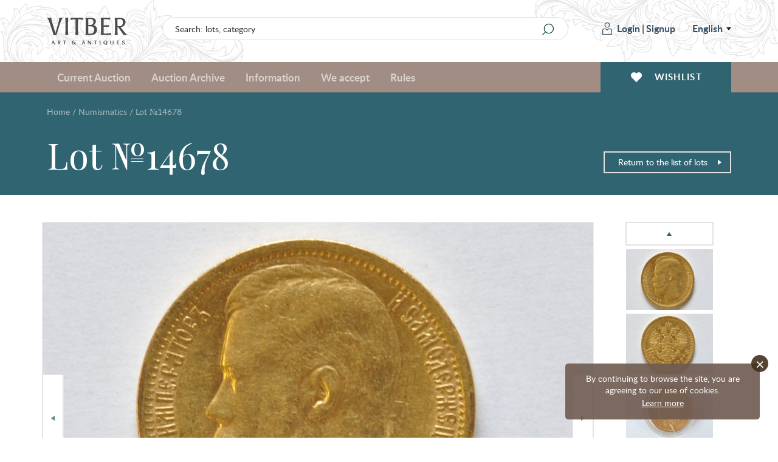

--- FILE ---
content_type: text/html; charset=UTF-8
request_url: https://www.vitber.com/en/lot/14678
body_size: 11457
content:


<!DOCTYPE html>
<html lang="en" xmlns="http://www.w3.org/1999/html">
<head prefix="og: http://ogp.me/ns#">
    <meta name="SKYPE_TOOLBAR" content="SKYPE_TOOLBAR_PARSER_COMPATIBLE" />
    <meta http-equiv="Content-Type" content="text/html; charset=utf-8" />
    <meta name="viewport" content="width=device-width, initial-scale=1.0, maximum-scale=1.0, user-scalable=no">
    <link rel="apple-touch-icon" sizes="180x180" href="/assets-199/assets/img/apple-touch-icon.png">
    <link rel="icon" type="image/png" sizes="32x32" href="/assets-199/assets/img/favicon-32x32.png">
    <link rel="icon" type="image/png" sizes="16x16" href="/assets-199/assets/img/favicon-16x16.png">
    <link rel="manifest" href="/assets-199/site.webmanifest">
    <meta name="msapplication-TileColor" content="#a18d84">
    <meta name="theme-color" content="#a18d84">

    <!-- Google Analytics -->
    <script>
        (function(i,s,o,g,r,a,m){i['GoogleAnalyticsObject']=r;i[r]=i[r]||function(){
            (i[r].q=i[r].q||[]).push(arguments)},i[r].l=1*new Date();a=s.createElement(o),
            m=s.getElementsByTagName(o)[0];a.async=1;a.src=g;m.parentNode.insertBefore(a,m)
        })(window,document,'script','//www.google-analytics.com/analytics.js','ga');

        ga('create', 'UA-28923025-1', 'auto');
        ga('send', 'pageview');
    </script>
    <!-- End Google Analytics -->

            <meta name="description" content="15 rubles, 1897, AG, Russia, 12.90 g, d = 25 mm" />
                    
    
                    <meta property="og:title" content="15 rubles, 1897, AG, Russian Empire, gold, 12.90 g, d = 25 mm" />
        <meta property="og:type" content="product" />
        <meta property="og:url" content="https://www.vitber.com/en/lot/14678" />
        <meta property="og:image" content="https://images.vitber.com/product_full_size_v2/product/DSC_1967-1394189049.JPG" />
        <meta property="og:site_name" content="Vitber" />
        <meta property="og:locale" content="en_GB" />
        <meta property="fb:admins" content="100000990590509" />
        <meta property="fb:app_id" content="1502908376625371" />

                <meta name="title" content="15 rubles, 1897, AG, Russian Empire, gold, 12.90 g, d = 25 mm" />
        <link rel="image_src" href="https://images.vitber.com/product_full_size_v2/product/DSC_1967-1394189049.JPG" />
    

                    <meta property="og:description" content="15 rubles, 1897, AG, Russia, 12.90 g, d = 25 mm" />
            
                        <link rel="stylesheet" type="text/css" media="screen" href="/assets-199/css/2176ef2.css" />
        
        
        <link rel="stylesheet" href="/assets-199/assets/main.css">
    
                                <script src="/assets-199/js/076f8fc.js"></script>
        
        <script src="/assets-199/bundles/intexsysvitber/plugins/fancybox3/jquery.fancybox.min.js"></script>

                    <script src="/assets-199/js/6bda7f1.js"></script>
        
        <script src="/assets-199/assets/main.js"></script>

        
        <!--[if lt IE 9]>
        <script src="/assets-199/bundles/intexsysvitber/js/html5shiv.js" type="text/javascript"></script>
        <![endif]-->

        <script type="text/javascript">
            BidManager.bidInfoServerUrl = false;
            BidManager.loginPageUrl = '\/en\/login\u003F_target_path\u003Dhttps\u00253A\/\/www.vitber.com\/en\/lot\/14678';
            var serverTimeUrl = '\/en\/t';
            var siteLang = 'en';
            AuctionTimeTicker.daysShortPhrase = 'd';
            var userTimezoneOffset = 2;
            var bidUpdateWarningInterval = 2;
            var bidUpdateErrorInterval = 10;

            brokenImages.placeholderSrc = '<div class="i-no-image-placeholder"><p class="i-no-image-placeholder__caption">Item&#039;s photos will be uploaded later</p></div>';

            FormHandler.rememberGridViewUrl = '\/en\/api\/remember\u002Dgrid\u002Dview';
        </script>

    
        <script src="https://www.google.com/recaptcha/api.js?hl=en" async defer></script>

        <script src="/assets-199/bundles/intexsysvitber/js/product-handler.js" type="text/javascript"></script>
        <script type="text/javascript">
            /*var vkButtonInit = function () {
                VK.Widgets.Like('vk_like', {type: 'mini'});
            };*/

            var okButtonInit = function () {
                OK.CONNECT.insertShareWidget("ok_shareWidget",'https\u003A\/\/www.vitber.com\/en\/lot\/14678',"{width:85,height:25,st:'rounded',sz:12,nt:1}");
            };
        </script>
    
    <title>15 rubles, 1897, AG, Russian Empire, gold, 12.90 g, d = 25 mm</title>

    <!-- Facebook Pixel Code -->
    <script>
        !function(f,b,e,v,n,t,s)
        {if(f.fbq)return;n=f.fbq=function(){n.callMethod?
            n.callMethod.apply(n,arguments):n.queue.push(arguments)};
            if(!f._fbq)f._fbq=n;n.push=n;n.loaded=!0;n.version='2.0';
            n.queue=[];t=b.createElement(e);t.async=!0;
            t.src=v;s=b.getElementsByTagName(e)[0];
            s.parentNode.insertBefore(t,s)}(window,document,'script',
            'https://connect.facebook.net/en_US/fbevents.js');
        fbq('init', '409159736457727');
        fbq('track', 'PageView');
    </script>
    <noscript>
        <img height="1" width="1" src="https://www.facebook.com/tr?id=409159736457727&ev=PageView&noscript=1"/>
    </noscript>
    <!-- End Facebook Pixel Code -->
</head>

<body>
    <div id="vk_api_transport"></div>
    
    <div id="fb-root"></div>
    <script type="text/javascript">
       /* window.fbAsyncInit = function() {
            FB.init({
                appId      : '1502908376625371',
                xfbml      : true,
                version    : 'v2.0'
            });
        };*/

        (function(d, s, id) {
        var js, fjs = d.getElementsByTagName(s)[0];
        if (d.getElementById(id)) return;
        js = d.createElement(s); js.id = id;
        js.src = "//connect.facebook.net/en_GB/all.js#xfbml=1&appId=1502908376625371&version=v2.0";
        fjs.parentNode.insertBefore(js, fjs);
    }(document, 'script', 'facebook-jssdk'));</script>

            <header id="header-app">
    <div class="i-header-wrap">
        <div class="i-header i-header_top-bar">
            <div class="i-header__container">
                <a href="/en/" class="i-header__logo">
                                        <span class="i-header__logo-svg"></span>
                </a>

                <div class="i-header-top-bar__actions">
                    <div class="i-header__search">
                        <form class="i-search" action="/en/search" method="GET">
    <input class="i-search__input" type="text" name="q" id="query" value="" placeholder="Search: lots, category">
    <input class="i-search__submit" type="submit" value="" aria-label="Search" title="Search"/>
</form>
                    </div>

                    <div class="i-header__login">
                            <div class="i-user i-user_not-logged">
        <div class="i-user__actions">
            <a class="i-user__button i-user__button_login" href="/en/login?_target_path=https%3A//www.vitber.com/en/lot/14678">
                <span class="i-user__button-icon"></span>
                Login
            </a>
            <span class="i-user__button i-user__button_divider">|</span>
            <a class="i-user__button i-user__button_signup" href="/en/sign-up/">
                Signup
            </a>
        </div>
    </div>
                            <div class="i-language-switch" @mouseover="showLanguageMenu()" @mouseleave="hideLanguageMenu()">
        <span class="i-language-switch__current">English</span>
        <div class="i-language-switch__menu" :class="{'i-language-switch__menu_active' : languageMenuIsActive }">
                                                                    <a class="i-language-switch__menu-item" href="/ru/lot/14678">
                        По-русски
                    </a>
                                                                                    <a class="i-language-switch__menu-item" href="/lv/lot/14678">
                        Latviski
                    </a>
                                                                </div>
    </div>
                            </div>
                </div>

                <div class="i-header-top-bar__buttons">
                    <div class="i-mobile-nav">
    <div class="i-main-menu__item">
        <div class="i-mobile-nav__button"
             @click.stop="handleMobileMenuitemClick(1)"
             :class="{'i-mobile-nav__button_active' : activeMobileMenuItem == 1 }"
        >
            <span class="i-mobile-nav-button__icon i-mobile-nav-button__icon_search"></span>
        </div>
        <div class="i-mobile-nav-menu" :class="{'i-mobile-nav-menu_active' : activeMobileMenuItem == 1 }">
            <div class="i-mobile-nav-menu__title">
                Search
            </div>
            <form class="i-search" action="/en/search" method="GET">
    <input class="i-search__input" type="text" name="q" id="query" value="" placeholder="Search: lots, category">
    <input class="i-search__submit" type="submit" value="" aria-label="Search" title="Search"/>
</form>
        </div>

        <div class="i-mobile-nav__button"
             @click.stop="handleMobileMenuitemClick(2)"
             :class="{'i-mobile-nav__button_active' : activeMobileMenuItem == 2 }"
        >
            <span class="i-mobile-nav-button__icon i-mobile-nav-button__icon_user"></span>
        </div>
        <div class="i-mobile-nav-menu" :class="{'i-mobile-nav-menu_active' : activeMobileMenuItem == 2 }">
                <div class="i-user i-user_not-logged">
        <div class="i-user__actions">
            <a class="i-user__button i-user__button_login" href="/en/login?_target_path=https%3A//www.vitber.com/en/lot/14678">
                <span class="i-user__button-icon"></span>
                Login
            </a>
            <span class="i-user__button i-user__button_divider">|</span>
            <a class="i-user__button i-user__button_signup" href="/en/sign-up/">
                Signup
            </a>
        </div>
    </div>
        </div>

        <a href="/en/my_account/favorites-archive" class="i-mobile-nav__button">
            <span class="i-mobile-nav-button__icon i-mobile-nav-button__icon_wishlist"></span>
        </a>

        <div class="i-mobile-nav__button"
             @click.stop="handleMobileMenuitemClick(3)"
             :class="{'i-mobile-nav__button_active' : activeMobileMenuItem == 3 }"
        >
            <span class="i-mobile-nav-button__icon i-mobile-nav-button__icon_menu"></span>
        </div>
        <div class="i-mobile-nav-menu i-mobile-nav-menu_no-padding" :class="{'i-mobile-nav-menu_active' : activeMobileMenuItem == 3 }">
            <nav class="i-header__nav i-main-menu">
                
<div class="i-main-menu__item" :class="{'i-main-menu__item_active' : activeMainMenuItem == 1 }">
            <a class="i-main-menu-item__link" href="/en/">Current Auction</a>
    </div>

<div class="i-main-menu__item" :class="{'i-main-menu__item_active' : activeMainMenuItem == 2 }">
    <a class="i-main-menu-item__link" @click.stop="handleMainMenuItemClick(2)">
        Auction Archive
    </a>
            <div class="i-main-menu-item__dropdown">
            <div class="i-main-menu-item__card">
                    <div class="i-main-menu-item-card">
        <div class="i-main-menu-item-card__count">
            <span class="i-main-menu-item-card__count-caption">
                1001<br>lots
            </span>
        </div>
        <div class="i-main-menu-item-card__image">
                                        <img src="https://images.vitber.com/main_manu_auction_thumb/auction/697bb18ce6c0b.jpg" alt="" />
                    </div>
        <div class="i-main-menu-item-card__content">
            <span class="i-main-menu-item-card__content-title">
                Auction №83
            </span>
            <span class="i-main-menu-item-card__content-subtitle">22.01.2026 - 25.01.2026</span>
        </div>
        <a class="i-main-menu-item-card__button" href="/en/auction/83">
            All lots
        </a>
    </div>
            </div>
            <div class="i-main-menu-item__list i-main-menu-item__list_cards">
                <div class="i-main-menu-item-list i-main-menu-item-list_cards">
                    <a href="/en/auction/83" class="i-main-menu-item-list__link i-main-menu-item-list__link_card i-main-menu-item-list__link_last">
                        <span class="i-main-menu-item-list__link-name">Auction №83</span>
                        <span class="i-main-menu-item-list__link-date">22.01.2026 - 25.01.2026</span>
                    </a>
                                            <a href="/en/auction/82" class="i-main-menu-item-list__link i-main-menu-item-list__link_card">
                            <span class="i-main-menu-item-list__link-name">Auction №82</span>
                            <span class="i-main-menu-item-list__link-date">04.12.2025 - 07.12.2025</span>
                        </a>
                                            <a href="/en/auction/81" class="i-main-menu-item-list__link i-main-menu-item-list__link_card">
                            <span class="i-main-menu-item-list__link-name">Auction №81</span>
                            <span class="i-main-menu-item-list__link-date">06.11.2025 - 09.11.2025</span>
                        </a>
                                            <a href="/en/auction/80" class="i-main-menu-item-list__link i-main-menu-item-list__link_card">
                            <span class="i-main-menu-item-list__link-name">Auction №80</span>
                            <span class="i-main-menu-item-list__link-date">18.09.2025 - 21.09.2025</span>
                        </a>
                                            <a href="/en/auction/79" class="i-main-menu-item-list__link i-main-menu-item-list__link_card">
                            <span class="i-main-menu-item-list__link-name">Auction №79</span>
                            <span class="i-main-menu-item-list__link-date">26.06.2025 - 29.06.2025</span>
                        </a>
                                            <a href="/en/auction/78" class="i-main-menu-item-list__link i-main-menu-item-list__link_card">
                            <span class="i-main-menu-item-list__link-name">Auction №78</span>
                            <span class="i-main-menu-item-list__link-date">22.05.2025 - 25.05.2025</span>
                        </a>
                                            <a href="/en/auction/77" class="i-main-menu-item-list__link i-main-menu-item-list__link_card">
                            <span class="i-main-menu-item-list__link-name">Auction №77</span>
                            <span class="i-main-menu-item-list__link-date">10.04.2025 - 13.04.2025</span>
                        </a>
                                            <a href="/en/auction/76" class="i-main-menu-item-list__link i-main-menu-item-list__link_card">
                            <span class="i-main-menu-item-list__link-name">Auction №76</span>
                            <span class="i-main-menu-item-list__link-date">06.03.2025 - 09.03.2025</span>
                        </a>
                                            <a href="/en/auction/75" class="i-main-menu-item-list__link i-main-menu-item-list__link_card">
                            <span class="i-main-menu-item-list__link-name">Auction №75</span>
                            <span class="i-main-menu-item-list__link-date">23.01.2025 - 26.01.2025</span>
                        </a>
                                        <a href="/en/archive" class="i-main-menu-item-list__link i-main-menu-item-list__link_card i-main-menu-item-list__link_card-all">
                        All auctions
                    </a>
                </div>
            </div>
        </div>
    </div>
<div class="i-main-menu__item" :class="{'i-main-menu__item_active' : activeMainMenuItem == 3 }">
    <a class="i-main-menu-item__link" @click.stop="handleMainMenuItemClick(3)">
        Information
    </a>
    <div class="i-main-menu-item__dropdown">
        <div class="i-main-menu-item__list">
            <div class="i-main-menu-item-list">
                                                                    <a href="/en/info/we_accept" class="i-main-menu-item-list__link">
        We accept
    </a>
                    
    
                                        <a href="/en/info/news" class="i-main-menu-item-list__link">
        Site news
    </a>
                    
    
                                        <a href="/en/info/tos" class="i-main-menu-item-list__link">
        Rules
    </a>
                    
    
                                        <a href="/en/info/payment" class="i-main-menu-item-list__link">
        Payment
    </a>
                    
    
                                        <a href="/en/info/shipping" class="i-main-menu-item-list__link">
        Shipping
    </a>
                    
    
                                        <a href="/en/info/contacts" class="i-main-menu-item-list__link">
        Contacts
    </a>
                    
    
                                        <a href="/en/info/shop" class="i-main-menu-item-list__link">
        About Us
    </a>
                    
    
                                        <a href="/en/info/privacy" class="i-main-menu-item-list__link">
        Privacy policy
    </a>
                    
    
                                        <a href="/en/info/cookie-policy" class="i-main-menu-item-list__link">
        Cookies policy
    </a>
                    
    

    
            </div>
        </div>
    </div>
</div>
<div class="i-main-menu__item" :class="{'i-main-menu__item_active' : activeMainMenuItem == 4 }">
    <a class="i-main-menu-item__link" @click.stop="handleMainMenuItemClick(4)">
        We accept
    </a>
    <div class="i-main-menu-item__dropdown">
        <div class="i-main-menu-item__card i-main-menu-item__card_fullwidth">
            <div class="i-main-menu-item-card i-main-menu-item-card_banner">
        <div class="i-main-menu-item-card__content">
        <span class="i-main-menu-item-card__content-title">
            Auction house &quot;VITBER&quot; buys and accepts for sale art, Antiques and collectibles.
        </span>
        <a class="i-main-menu-item-card__button" href="/en/info/we_accept">Fill the form</a>
    </div>
</div>

        </div>
    </div>
</div>

<div class="i-main-menu__item i-main-menu__item_empty">
    <a href="/en/info/tos" class="i-main-menu-item__link">
        Rules
    </a>
</div>


                    <div class="i-language-switch i-language-switch_mobile" @mouseover="showLanguageMenu()" @mouseleave="hideLanguageMenu()">
        <span class="i-language-switch__current">English</span>
        <div class="i-language-switch__menu" :class="{'i-language-switch__menu_active' : languageMenuIsActive }">
                                                                    <a class="i-language-switch__menu-item" href="/ru/lot/14678">
                        По-русски
                    </a>
                                                                                    <a class="i-language-switch__menu-item" href="/lv/lot/14678">
                        Latviski
                    </a>
                                                                </div>
    </div>
                    </nav>
        </div>
    </div>
</div>
                </div>
            </div>
        </div>

        <div class="i-header i-header_bottom-bar">
            <div class="i-header__container">
                <nav class="i-header__nav i-main-menu">
                    
<div class="i-main-menu__item" :class="{'i-main-menu__item_active' : activeMainMenuItem == 1 }">
            <a class="i-main-menu-item__link" href="/en/">Current Auction</a>
    </div>

<div class="i-main-menu__item" :class="{'i-main-menu__item_active' : activeMainMenuItem == 2 }">
    <a class="i-main-menu-item__link" @click.stop="handleMainMenuItemClick(2)">
        Auction Archive
    </a>
            <div class="i-main-menu-item__dropdown">
            <div class="i-main-menu-item__card">
                    <div class="i-main-menu-item-card">
        <div class="i-main-menu-item-card__count">
            <span class="i-main-menu-item-card__count-caption">
                1001<br>lots
            </span>
        </div>
        <div class="i-main-menu-item-card__image">
                                        <img src="https://images.vitber.com/main_manu_auction_thumb/auction/697bb18ce6c0b.jpg" alt="" />
                    </div>
        <div class="i-main-menu-item-card__content">
            <span class="i-main-menu-item-card__content-title">
                Auction №83
            </span>
            <span class="i-main-menu-item-card__content-subtitle">22.01.2026 - 25.01.2026</span>
        </div>
        <a class="i-main-menu-item-card__button" href="/en/auction/83">
            All lots
        </a>
    </div>
            </div>
            <div class="i-main-menu-item__list i-main-menu-item__list_cards">
                <div class="i-main-menu-item-list i-main-menu-item-list_cards">
                    <a href="/en/auction/83" class="i-main-menu-item-list__link i-main-menu-item-list__link_card i-main-menu-item-list__link_last">
                        <span class="i-main-menu-item-list__link-name">Auction №83</span>
                        <span class="i-main-menu-item-list__link-date">22.01.2026 - 25.01.2026</span>
                    </a>
                                            <a href="/en/auction/82" class="i-main-menu-item-list__link i-main-menu-item-list__link_card">
                            <span class="i-main-menu-item-list__link-name">Auction №82</span>
                            <span class="i-main-menu-item-list__link-date">04.12.2025 - 07.12.2025</span>
                        </a>
                                            <a href="/en/auction/81" class="i-main-menu-item-list__link i-main-menu-item-list__link_card">
                            <span class="i-main-menu-item-list__link-name">Auction №81</span>
                            <span class="i-main-menu-item-list__link-date">06.11.2025 - 09.11.2025</span>
                        </a>
                                            <a href="/en/auction/80" class="i-main-menu-item-list__link i-main-menu-item-list__link_card">
                            <span class="i-main-menu-item-list__link-name">Auction №80</span>
                            <span class="i-main-menu-item-list__link-date">18.09.2025 - 21.09.2025</span>
                        </a>
                                            <a href="/en/auction/79" class="i-main-menu-item-list__link i-main-menu-item-list__link_card">
                            <span class="i-main-menu-item-list__link-name">Auction №79</span>
                            <span class="i-main-menu-item-list__link-date">26.06.2025 - 29.06.2025</span>
                        </a>
                                            <a href="/en/auction/78" class="i-main-menu-item-list__link i-main-menu-item-list__link_card">
                            <span class="i-main-menu-item-list__link-name">Auction №78</span>
                            <span class="i-main-menu-item-list__link-date">22.05.2025 - 25.05.2025</span>
                        </a>
                                            <a href="/en/auction/77" class="i-main-menu-item-list__link i-main-menu-item-list__link_card">
                            <span class="i-main-menu-item-list__link-name">Auction №77</span>
                            <span class="i-main-menu-item-list__link-date">10.04.2025 - 13.04.2025</span>
                        </a>
                                            <a href="/en/auction/76" class="i-main-menu-item-list__link i-main-menu-item-list__link_card">
                            <span class="i-main-menu-item-list__link-name">Auction №76</span>
                            <span class="i-main-menu-item-list__link-date">06.03.2025 - 09.03.2025</span>
                        </a>
                                            <a href="/en/auction/75" class="i-main-menu-item-list__link i-main-menu-item-list__link_card">
                            <span class="i-main-menu-item-list__link-name">Auction №75</span>
                            <span class="i-main-menu-item-list__link-date">23.01.2025 - 26.01.2025</span>
                        </a>
                                        <a href="/en/archive" class="i-main-menu-item-list__link i-main-menu-item-list__link_card i-main-menu-item-list__link_card-all">
                        All auctions
                    </a>
                </div>
            </div>
        </div>
    </div>
<div class="i-main-menu__item" :class="{'i-main-menu__item_active' : activeMainMenuItem == 3 }">
    <a class="i-main-menu-item__link" @click.stop="handleMainMenuItemClick(3)">
        Information
    </a>
    <div class="i-main-menu-item__dropdown">
        <div class="i-main-menu-item__list">
            <div class="i-main-menu-item-list">
                                                                    <a href="/en/info/we_accept" class="i-main-menu-item-list__link">
        We accept
    </a>
                    
    
                                        <a href="/en/info/news" class="i-main-menu-item-list__link">
        Site news
    </a>
                    
    
                                        <a href="/en/info/tos" class="i-main-menu-item-list__link">
        Rules
    </a>
                    
    
                                        <a href="/en/info/payment" class="i-main-menu-item-list__link">
        Payment
    </a>
                    
    
                                        <a href="/en/info/shipping" class="i-main-menu-item-list__link">
        Shipping
    </a>
                    
    
                                        <a href="/en/info/contacts" class="i-main-menu-item-list__link">
        Contacts
    </a>
                    
    
                                        <a href="/en/info/shop" class="i-main-menu-item-list__link">
        About Us
    </a>
                    
    
                                        <a href="/en/info/privacy" class="i-main-menu-item-list__link">
        Privacy policy
    </a>
                    
    
                                        <a href="/en/info/cookie-policy" class="i-main-menu-item-list__link">
        Cookies policy
    </a>
                    
    

    
            </div>
        </div>
    </div>
</div>
<div class="i-main-menu__item" :class="{'i-main-menu__item_active' : activeMainMenuItem == 4 }">
    <a class="i-main-menu-item__link" @click.stop="handleMainMenuItemClick(4)">
        We accept
    </a>
    <div class="i-main-menu-item__dropdown">
        <div class="i-main-menu-item__card i-main-menu-item__card_fullwidth">
            <div class="i-main-menu-item-card i-main-menu-item-card_banner">
        <div class="i-main-menu-item-card__content">
        <span class="i-main-menu-item-card__content-title">
            Auction house &quot;VITBER&quot; buys and accepts for sale art, Antiques and collectibles.
        </span>
        <a class="i-main-menu-item-card__button" href="/en/info/we_accept">Fill the form</a>
    </div>
</div>

        </div>
    </div>
</div>

<div class="i-main-menu__item i-main-menu__item_empty">
    <a href="/en/info/tos" class="i-main-menu-item__link">
        Rules
    </a>
</div>

                </nav>

                <div class="i-header__wishlist">
                    <a href="/en/my_account/favorites-archive" class="i-header-wishlist__button">
                        <span class="i-header-wishlist__button-icon"></span>
                        <span class="i-header-wishlist__button-text">Wishlist</span>
                    </a>
                </div>
            </div>
        </div>
    </div>
    </header>
    
    <div id="node-disconnect-warning" class="i-alert" style="display: none;">
        <div class="i-alert__item warning-notification">
            <span class="i-alert__item-icon i-alert__item-icon_error"></span>
            <h2 class="i-alert__item-heading">Unable to connect to the &quot;real-time&quot; bid information update system!</h2>
            <p class="i-alert__item-text">Possible reason - a problem with internet connection. You can still try to make bids.<br/>
This message will be automatically closed when stable connection is restored.<br/><br/>
Please, wait a bit or click <a href="" onclick="window.location.reload(); return false;">here</a> to refresh the page.
</p>
        </div>
    </div>
    
                                                                                                                                                                                                                                                                                                                                                                                                                                                                                            

                                                                            
    <div class="i-alert container">
            <noscript>
            <div class="i-alert__item warning-notification">
                <span class="i-alert__item-close"></span>
                <span class="i-alert__item-icon i-alert__item-icon_error"></span>
                <h2 class="i-alert__item-heading">Please enable JavaScript in Your Browser!</h2>
                <p class="i-alert__item-text">JavaScript is not currently enabled in your browser and due to this our site will not work as it should.<br/>While JavaScript is disabled, you will not be able to participate in auction, add items to your wishlist or browse all categories.<br/>If possible, please enable JavaScript in your browser for the best possible experience.If you cannot enable JavaScript or you are having technical difficulties, please <a href="/en/info/contacts">contact us</a> — we are always here to help!</p>
            </div>
        </noscript>
    
            <div class="i-alert__item warning-notification" id="warning_no_cookies">
            <span class="i-alert__item-close"></span>
            <span class="i-alert__item-icon i-alert__item-icon_error"></span>
            <h2 class="i-alert__item-heading">Please Enable Your Browser&#039;s Cookies Functionality!</h2>
            <p class="i-alert__item-text">Cookies are not currently enabled in your browser, and due to this the functionality of our site will be severely restricted.
Web browser based cookies allow us to customize our site for you, save items in your cart, and provide you with a great experience when shopping OpticsPlanet.com.
Your privacy is important to us, and <b>any personal information you supply to us</b> is kept strictly confidential.
If you cannot enable cookies in your browser, please <a href="/en/info/contacts">contact us</a> — we are always here to help!
</p>
        </div>
    
            <!--[if lt IE 8]>
            <div class="i-alert__item warning-notification">
                <span class="i-alert__item-close"></span>
                <span class="i-alert__item-icon i-alert__item-icon_error"></span>
                <h2 class="i-alert__item-heading">You are using an outdated version of Internet Explorer!</h2>
                <p class="i-alert__item-text">You are using an outdated version of Internet Explorer and due to this our site will not work as it should.
For a faster, safer browsing experience please upgrade to a <a href="http://windows.microsoft.com/en-us/internet-explorer/download-ie">current version</a>!
</p>
            </div>
        <![endif]-->
    
            <div class="i-alert__item warning-notification" id="old_firefox_warning">
            <span class="i-alert__item-close"></span>
            <span class="i-alert__item-icon i-alert__item-icon_error"></span>
            <h2 class="i-alert__item-heading">You are using an outdated version of Firefox!</h2>
            <p class="i-alert__item-text">You are using an outdated version of Firefox and due to this our site will not work as it should.
For a faster, safer browsing experience please upgrade to a <a href="http://www.mozilla.org/firefox/new/">current version</a>!
</p>
        </div>
    
            <div class="i-alert__item warning-notification" id="old_opera_warning">
            <span class="i-alert__item-close"></span>
            <span class="i-alert__item-icon i-alert__item-icon_error"></span>
            <h2 class="i-alert__item-heading">You are using an outdated version of Opera!</h2>
            <p class="i-alert__item-text">You are using an outdated version of Opera and due to this our site will not work as it should.
For a faster, safer browsing experience please upgrade to a <a href="http://www.opera.com/computer/">current version</a>!
</p>
        </div>
    </div>
                    <div class="i-page-heading">
    <div class="i-page-heading-container">
        <div class="i-page-heading__breadcrumbs">
                                            <ul class="i-breadcrumbs">
                                        
                                            <li>
                            <a href="/en/">Home</a>
                            <span class="separator">/</span>
                            <a href="/en/numizmatika.html">Numismatics</a>
                            <span class="separator">/</span>
                            <span class="plain-text">Lot №14678</span>
                                                    </li>
                                    </ul>
                                </div>
        <br>
        <h1 class="i-page-heading__title">
                            Lot №14678
                
                <a href="javascript:history.back()" class="i-page-heading__back-button">
                    Return to the list of lots
                    <span class="i-page-heading__back-button-icon"></span>
                </a>
                    </h1>

        <div class="i-page-heading__subtitle">
                    </div>
        <div class="i-page-heading__content">
                    </div>
    </div>
</div>        
    
        <main class="i-layout i-layout_full container">
        <section class="i-layout__content">
                                                                                                                                                                                                                
        <div class="i-product-details product-item product-container js-product-container finished" id="product-container-14678" data-product-id="14678">

            <div class="i-product-details__content row">
                <div class="i-product-details-container col-lg-10 col-md-10 col-xs-12">
                        <div class="i-product-details__gallery row">
        <div class="i-product-gallery__main-image">
            
            

            
<div class="i-lot-card__badge-container">
    <div class="i-lot-card__badge i-lot-card__badge_no-commission no-commission hidden" title="5% commission rate applies to lots at the starting price">
        <span class="i-lot-card__badge-icon">5%</span>
    </div>

    
    
    </div>
            <div class="i-product-gallery__mobile-gallery">
                <span data-src="https://images.vitber.com/product_full_size_v2/product/DSC_1967-1394189049.JPG" data-fancybox-trigger="product-gallery">
                    <img class="i-product-gallery__main-image-img" src="https://images.vitber.com/product_main_v2/product/DSC_1967-1394189049.JPG" alt="15 rubles, 1897, AG, Russia, 12.90 g, d = 25 mm">
                </span>
                                                            <a class="js-product-details-fancybox" href="https://images.vitber.com/product_full_size_v2/product/DSC_1967-1394189049.JPG"
                           style="display: none;"
                           data-fancybox="product-gallery"
                           data-caption="DSC_1967-1394189049.JPG"></a>
                                            <a class="js-product-details-fancybox" href="https://images.vitber.com/product_full_size_v2/product/DSC_1968-1394189050.JPG"
                           style="display: none;"
                           data-fancybox="product-gallery"
                           data-caption="DSC_1968-1394189050.JPG"></a>
                                            <a class="js-product-details-fancybox" href="https://images.vitber.com/product_full_size_v2/product/DSC_1933-1394189050.JPG"
                           style="display: none;"
                           data-fancybox="product-gallery"
                           data-caption="DSC_1933-1394189050.JPG"></a>
                                            <a class="js-product-details-fancybox" href="https://images.vitber.com/product_full_size_v2/product/DSC_1934-1394189050.JPG"
                           style="display: none;"
                           data-fancybox="product-gallery"
                           data-caption="DSC_1934-1394189050.JPG"></a>
                                            <a class="js-product-details-fancybox" href="https://images.vitber.com/product_full_size_v2/product/DSC_1935-1394189050.JPG"
                           style="display: none;"
                           data-fancybox="product-gallery"
                           data-caption="DSC_1935-1394189050.JPG"></a>
                                            <a class="js-product-details-fancybox" href="https://images.vitber.com/product_full_size_v2/product/DSC_1936-1394189050.JPG"
                           style="display: none;"
                           data-fancybox="product-gallery"
                           data-caption="DSC_1936-1394189050.JPG"></a>
                                            <a class="js-product-details-fancybox" href="https://images.vitber.com/product_full_size_v2/product/DSC_1937-1394189050.JPG"
                           style="display: none;"
                           data-fancybox="product-gallery"
                           data-caption="DSC_1937-1394189050.JPG"></a>
                                            <a class="js-product-details-fancybox" href="https://images.vitber.com/product_full_size_v2/product/DSC_1938-1394189050.JPG"
                           style="display: none;"
                           data-fancybox="product-gallery"
                           data-caption="DSC_1938-1394189050.JPG"></a>
                    
                                                </div>

            <div class="i-product-gallery__main-gallery js-desktop-product-gallery-main">
                                                            <img class="i-product-details__main-image-img"
                             data-lens-img="https://images.vitber.com/product_full_size_v2/product/DSC_1967-1394189049.JPG"
                                                                    src="https://images.vitber.com/product_main_v2/product/DSC_1967-1394189049.JPG"
                                                             alt="15 rubles, 1897, AG, Russia, 1..."
                        >
                                            <img class="i-product-details__main-image-img"
                             data-lens-img="https://images.vitber.com/product_full_size_v2/product/DSC_1968-1394189050.JPG"
                                                                    data-lazy="https://images.vitber.com/product_main_v2/product/DSC_1968-1394189050.JPG"
                                                             alt="15 rubles, 1897, AG, Russia, 1..."
                        >
                                            <img class="i-product-details__main-image-img"
                             data-lens-img="https://images.vitber.com/product_full_size_v2/product/DSC_1933-1394189050.JPG"
                                                                    data-lazy="https://images.vitber.com/product_main_v2/product/DSC_1933-1394189050.JPG"
                                                             alt="15 rubles, 1897, AG, Russia, 1..."
                        >
                                            <img class="i-product-details__main-image-img"
                             data-lens-img="https://images.vitber.com/product_full_size_v2/product/DSC_1934-1394189050.JPG"
                                                                    data-lazy="https://images.vitber.com/product_main_v2/product/DSC_1934-1394189050.JPG"
                                                             alt="15 rubles, 1897, AG, Russia, 1..."
                        >
                                            <img class="i-product-details__main-image-img"
                             data-lens-img="https://images.vitber.com/product_full_size_v2/product/DSC_1935-1394189050.JPG"
                                                                    data-lazy="https://images.vitber.com/product_main_v2/product/DSC_1935-1394189050.JPG"
                                                             alt="15 rubles, 1897, AG, Russia, 1..."
                        >
                                            <img class="i-product-details__main-image-img"
                             data-lens-img="https://images.vitber.com/product_full_size_v2/product/DSC_1936-1394189050.JPG"
                                                                    data-lazy="https://images.vitber.com/product_main_v2/product/DSC_1936-1394189050.JPG"
                                                             alt="15 rubles, 1897, AG, Russia, 1..."
                        >
                                            <img class="i-product-details__main-image-img"
                             data-lens-img="https://images.vitber.com/product_full_size_v2/product/DSC_1937-1394189050.JPG"
                                                                    data-lazy="https://images.vitber.com/product_main_v2/product/DSC_1937-1394189050.JPG"
                                                             alt="15 rubles, 1897, AG, Russia, 1..."
                        >
                                            <img class="i-product-details__main-image-img"
                             data-lens-img="https://images.vitber.com/product_full_size_v2/product/DSC_1938-1394189050.JPG"
                                                                    data-lazy="https://images.vitber.com/product_main_v2/product/DSC_1938-1394189050.JPG"
                                                             alt="15 rubles, 1897, AG, Russia, 1..."
                        >
                                                </div>

                        <div class="ajax-loader"></div>
        </div>
    </div>

                    <h1 class="i-product-details__title">15 rubles, 1897, AG, Russia, 12.90 g, d = 25 mm</h1>

                    <div class="i-product-details__status js-recursive-background">
                        <div class="i-product-status status">
    <div class="i-product-status__left">
                                    <div class="part register">
                    <p class="i-product-status__message">Access to final prices and biddiing history of completed auctions is issued automatically, access conditions are described in the rules.</p>
                    <a class="i-product-status__register-btn" href="/en/sign-up/">
                        Registration
                    </a>
                    <a target="_blank" href="/en/info/tos">Rules</a>
                </div>
                        </div>

    <div class="i-product-status__right">
                        
<div class="i-auction-time">
                        <div class="part end" data-end-date="1394910322">
                <span class="i-auction-time__title">The auction has ended!</span>
                <span class="i-auction-time__date">15.03.2014 21:05:22</span>
            </div>
            </div>
    </div>

    <div class="update-error">
        <span class="message-warning">The data is being processed, please, wait...</span>
        <span class="message-error">Data cannot be refreshed, please, click <a href="" onclick="return false;" class="reload-link">here</a>, to reload the page</span>
    </div>
    <div class="clear"></div>
</div>                    </div>
                    <div class="i-product-details__info">
                        <div class="i-product-tabs">
    <div class="i-product-tabs__nav tabs-captions">
        <a class="i-product-tabs__nav-btn active" href="#tabs-1">Description</a>
                <a class="i-product-tabs__nav-btn" href="#questions" id="question-tab-link">Questions &amp; Answers</a>
    </div>

    <div class="i-product-tabs__content tabs-content">
        <div class="i-product-tabs__tab active" id="tabs-1">
            <table class="i-product-description-table">
                <colgroup>
                    <col width="35%">
                    <col>
                </colgroup>
                <tbody>
                                                                        <tr>
                                <th>nominal value:</th>
                                <td>15 rubles</td>
                            </tr>
                                                                                                <tr>
                                <th>year:</th>
                                <td>1897</td>
                            </tr>
                                                                                                <tr>
                                <th>letters:</th>
                                <td>AG</td>
                            </tr>
                                                                                                                                            <tr>
                                <th>country:</th>
                                <td>Russia</td>
                            </tr>
                                                                                                <tr>
                                <th>weight:</th>
                                <td>12.90</td>
                            </tr>
                                                                                                                                            <tr>
                                <th>additional information:</th>
                                <td>d = 25 mm</td>
                            </tr>
                                                            </tbody>
            </table>
            <div class="i-product-description">
                
            </div>
        </div>

        
        <div class="i-product-tabs__tab" id="questions">
            <div class="i-product-question-form col-md-10 col-lg-8">
                <div class="register-form-title">
                    Fill in this form to ask site administration question about this item<br/>

                    
                    <br/>
                    <span class="star-title">*</span> Required fields
                </div>

                <div class="js-confirmed-with-pair" data-confirmation-url="/en/confirmation-pair/generate">
                    <form id="question-form" action="/en/lot/14678#questions"  method="POST" class="fos_user_registration_register" novalidate="novalidate">
                        <div id="form">    <div class="i-form__line row "><div class="col-sm-6 col-xs-12"><label for="form_name" class="required">
                Your Name<span class="dots">:</span><span class="star">*</span></label></div><div class="col-sm-6 col-xs-12"><input type="text" id="form_name" name="form[name]" required="required" maxlength="255" class="type-text" /></div><div class="i-form-line__error row"><div class="col-sm-6 col-sm-offset-6 col-xs-12"></div></div></div>    <div class="i-form__line row "><div class="col-sm-6 col-xs-12"><label for="form_email" class="required">
                Your E-mail<span class="dots">:</span><span class="star">*</span></label></div><div class="col-sm-6 col-xs-12"><input type="email" id="form_email" name="form[email]" required="required" maxlength="255" class="type-email" /></div><div class="i-form-line__error row"><div class="col-sm-6 col-sm-offset-6 col-xs-12"></div></div></div>    <div class="i-form__line row "><div class="col-sm-6 col-xs-12"><label for="form_bodyEn" class="required">
                Question Text<span class="dots">:</span><span class="star">*</span></label></div><div class="col-sm-6 col-xs-12"><textarea id="form_bodyEn" name="form[bodyEn]" required="required"></textarea></div><div class="i-form-line__error row"><div class="col-sm-6 col-sm-offset-6 col-xs-12"></div></div></div>    <div class="i-form__line row "><div class="col-sm-6 col-xs-12"><label for="form_agreeDataProcessingPolicy" class="required">
                I have read and accept the policy of processing personal data<span class="dots">:</span><span class="star">*</span></label></div><div class="col-sm-6 col-xs-12"><input type="checkbox" id="form_agreeDataProcessingPolicy" name="form[agreeDataProcessingPolicy]" required="required" value="1" /></div><div class="i-form-line__error row"><div class="col-sm-6 col-sm-offset-6 col-xs-12"></div></div></div>    <div class="i-form__line row "><div class="col-sm-6 col-xs-12"><label for="form_agreeProvidingPersonalData" class="required">
                I agree to provide my personal data to Auction house  “VITBER art & antiques”, SIA “Provenance” to ensure further cooperation<span class="dots">:</span><span class="star">*</span></label></div><div class="col-sm-6 col-xs-12"><input type="checkbox" id="form_agreeProvidingPersonalData" name="form[agreeProvidingPersonalData]" required="required" value="1" /></div><div class="i-form-line__error row"><div class="col-sm-6 col-sm-offset-6 col-xs-12"></div></div></div>    <div class="i-form__line row "><div class="col-sm-6 col-xs-12"><label for="form_agreeReceivingAnswerByEmail" class="required">
                I agree to receive the response to my question by e-mail or by phone<span class="dots">:</span><span class="star">*</span></label></div><div class="col-sm-6 col-xs-12"><input type="checkbox" id="form_agreeReceivingAnswerByEmail" name="form[agreeReceivingAnswerByEmail]" required="required" value="1" /></div><div class="i-form-line__error row"><div class="col-sm-6 col-sm-offset-6 col-xs-12"></div></div></div>                
                    <script>
                function onSubmit(token) {
                    document.forms['question-form'].submit();
                }
            </script>
            <div class="g-recaptcha" data-sitekey="6LdATZkUAAAAAOBYVLidV9vV6yvHiFsZwbuiPTC3" data-size="invisible" data-callback="onSubmit"></div>
                <input type="hidden" id="form__token" name="form[_token]" class="type-hidden" value="MFrBdLjgpK3iQ5f-QRJUBlcy4xOk6RSpcJppQ6IpYLM" /></div>


                                                <div class="i-form__line i-form__line_no-border i-form__buttons row center-xs">
                            <button class="i-form-button i-form-button_submit" onclick="grecaptcha.execute(); return false;">
                                Send
                            </button>
                        </div>
                    </form>
                </div>

                <div class="i-product-questions">
                                    </div>
            </div>
        </div>
    </div>
</div>                    </div>
                </div>

                <div class="i-product-details__thumbnails col-lg-2 col-md-2">
                        <div class="i-product-gallery__thumbnails-container">
        <div class="i-product-gallery__thumbnails">
            <span class="i-product-gallery__control i-product-gallery__control_top"></span>
            <div class="js-desktop-product-gallery-thumbs i-product-gallery__thumbnails-slider">
                                    <a class="i-product-gallery__item">
                        <img class="i-product-gallery__item-img"
                                                                    src="https://images.vitber.com/product_gallery_thumb_v2/product/DSC_1967-1394189049.JPG"
                                                             alt="15 rubles, 1897, AG, Russia, 12.90 g, d = 25 mm..."
                        >
                    </a>
                                    <a class="i-product-gallery__item">
                        <img class="i-product-gallery__item-img"
                                                                    src="https://images.vitber.com/product_gallery_thumb_v2/product/DSC_1968-1394189050.JPG"
                                                             alt="15 rubles, 1897, AG, Russia, 12.90 g, d = 25 mm..."
                        >
                    </a>
                                    <a class="i-product-gallery__item">
                        <img class="i-product-gallery__item-img"
                                                                    src="https://images.vitber.com/product_gallery_thumb_v2/product/DSC_1933-1394189050.JPG"
                                                             alt="15 rubles, 1897, AG, Russia, 12.90 g, d = 25 mm..."
                        >
                    </a>
                                    <a class="i-product-gallery__item">
                        <img class="i-product-gallery__item-img"
                                                                    src="https://images.vitber.com/product_gallery_thumb_v2/product/DSC_1934-1394189050.JPG"
                                                             alt="15 rubles, 1897, AG, Russia, 12.90 g, d = 25 mm..."
                        >
                    </a>
                                    <a class="i-product-gallery__item">
                        <img class="i-product-gallery__item-img"
                                                                    src="https://images.vitber.com/product_gallery_thumb_v2/product/DSC_1935-1394189050.JPG"
                                                             alt="15 rubles, 1897, AG, Russia, 12.90 g, d = 25 mm..."
                        >
                    </a>
                                    <a class="i-product-gallery__item">
                        <img class="i-product-gallery__item-img"
                                                                    src="https://images.vitber.com/product_gallery_thumb_v2/product/DSC_1936-1394189050.JPG"
                                                             alt="15 rubles, 1897, AG, Russia, 12.90 g, d = 25 mm..."
                        >
                    </a>
                                    <a class="i-product-gallery__item">
                        <img class="i-product-gallery__item-img"
                                                                    src="https://images.vitber.com/product_gallery_thumb_v2/product/DSC_1937-1394189050.JPG"
                                                             alt="15 rubles, 1897, AG, Russia, 12.90 g, d = 25 mm..."
                        >
                    </a>
                                    <a class="i-product-gallery__item">
                        <img class="i-product-gallery__item-img"
                                                                    data-lazy="https://images.vitber.com/product_gallery_thumb_v2/product/DSC_1938-1394189050.JPG"
                                                             alt="15 rubles, 1897, AG, Russia, 12.90 g, d = 25 mm..."
                        >
                    </a>
                            </div>
            <span class="i-product-gallery__control i-product-gallery__control_bottom"></span>
        </div>

            </div>
                </div>
            </div>
        </div>
            </section>
    </main>

    
    <div class="cookie-policy-notice">
        <div class="cookie-policy-notice__content">
            By continuing to browse the site, you are agreeing to our use of cookies.
            <br>
            <a href="https://www.vitber.com/en/info/cookie-policy">Learn more</a>
        </div>
        <div class="cookie-policy-notice__accept js-accept-cookie-policy">
            &times;
        </div>
    </div>

            <footer>
    <div class="i-footer i-footer_top-bar">
        <div class="i-footer-container">
            <div class="i-footer-row row">
                <div class="i-footer__currency">
                    <div class="i-footer__currency-text">
                        Rate of exchange:      <span class="i-footer__currency-text-item">
        1 EUR = 0.8662 GBP<span class="hidden-xs">,</span>
    </span>
    <span class="i-footer__currency-text-item">
        1 EUR = 100.0000 RUB<span class="hidden-xs">,</span>
    </span>
    <span class="i-footer__currency-text-item">
        1 EUR = 1.1919 USD<span class="hidden-xs">,</span>
    </span>
&nbsp;(Exchange rate for 02-02-2026)
                    </div>
                </div>
                <div class="i-footer__back-to-top">
                    <div class="i-footer__back-to-top-text">Back to top</div>
                    <div class="i-footer__back-to-top-icon"></div>
                </div>
            </div>
        </div>
    </div>
    <div class="i-footer i-footer_mid-bar">
        <div class="i-footer-container">
            <div class="i-footer-row row">
                <div class="i-footer__column">
    <h4 class="i-footer-column__heading">
                    <a href="/">Current Auction</a>
            </h4>
    <h4 class="i-footer-column__heading">
        <a href="/en/archive">Auction Archive</a>
    </h4>
    <div class="i-footer-column__list">
                    <a href="/en/investment-coins-and-bars.html" class="i-footer-column__list-link">
                Investment gold coins (5%)
            </a>
                    <a href="/en/zhivopis_plakaty.html" class="i-footer-column__list-link">
                Paintings and posters
            </a>
                    <a href="/en/statuehtki.html" class="i-footer-column__list-link">
                Figurines
            </a>
                    <a href="/en/farfor_keramika.html" class="i-footer-column__list-link">
                Porcelain and ceramics
            </a>
                    <a href="/en/izdelija_iz_stekla.html" class="i-footer-column__list-link">
                Glassware
            </a>
                    <a href="/en/khudozhestvennoe_litjo.html" class="i-footer-column__list-link">
                Artworks in foundry-iron
            </a>
                    <a href="/en/serebro.html" class="i-footer-column__list-link">
                Silver
            </a>
                    <a href="/en/numizmatika.html" class="i-footer-column__list-link">
                Numismatics
            </a>
                    <a href="/en/bonistika.html" class="i-footer-column__list-link">
                Bonistics
            </a>
                    <a href="/en/faleristika.html" class="i-footer-column__list-link">
                Faleristics
            </a>
                    <a href="/en/militarija.html" class="i-footer-column__list-link">
                Militaria
            </a>
                    <a href="/en/bibliopoly-rus.html" class="i-footer-column__list-link">
                Bibliopoly (russian)
            </a>
                    <a href="/en/bukinistika.html" class="i-footer-column__list-link">
                Bibliopoly
            </a>
                    <a href="/en/art-and-collecting-catalogues.html" class="i-footer-column__list-link">
                Art and collecting catalogues
            </a>
                    <a href="/en/drugaja_pechatnaja_produkcija.html" class="i-footer-column__list-link">
                Other printed work
            </a>
                    <a href="/en/ikony_i_metalloplastika.html" class="i-footer-column__list-link">
                Icons and metal plastic artworks
            </a>
                    <a href="/en/ukrashenija_i_juvelirnye_izdelija.html" class="i-footer-column__list-link">
                Jewelery and adornments
            </a>
                    <a href="/en/chasy.html" class="i-footer-column__list-link">
                Watches and clocks
            </a>
                    <a href="/en/drugie_predmety_interera_i_kollekcionirovanija.html" class="i-footer-column__list-link">
                Other interior and collectible articles
            </a>
                    <a href="/en/avtomodeli_cccr.html" class="i-footer-column__list-link">
                USSR scale car models
            </a>
            </div>
</div>
<div class="i-footer__column">
    <div class="i-footer__sub-column">
        <h4 class="i-footer-column__heading">
            <a href="/en/info">Information</a>
        </h4>
        <div class="i-footer-column__list">
                                                                <a href="/en/info/we_accept" class="i-footer-column__list-link">
        We accept
    </a>
                    
    
                                        <a href="/en/info/news" class="i-footer-column__list-link">
        Site news
    </a>
                    
    
                                        <a href="/en/info/tos" class="i-footer-column__list-link">
        Rules
    </a>
                    
    
                                        <a href="/en/info/payment" class="i-footer-column__list-link">
        Payment
    </a>
                    
    
                                        <a href="/en/info/shipping" class="i-footer-column__list-link">
        Shipping
    </a>
                    
    
                                        <a href="/en/info/contacts" class="i-footer-column__list-link">
        Contacts
    </a>
                    
    
                                        <a href="/en/info/shop" class="i-footer-column__list-link">
        About Us
    </a>
                    
    
                                        <a href="/en/info/privacy" class="i-footer-column__list-link">
        Privacy policy
    </a>
                    
    
                                        <a href="/en/info/cookie-policy" class="i-footer-column__list-link">
        Cookies policy
    </a>
                    
    

    
        </div>
    </div>
    <div class="i-footer__sub-column">
        <h4 class="i-footer-column__heading">
            <a href="/en/info/shop">About us</a>
        </h4>
        <div class="i-footer-column__list">
            <a href="/en/info/news" class="i-footer-column__list-link">News</a>
            <a href="/en/info/contacts" class="i-footer-column__list-link">Contacts</a>
            <a href="/en/info/shop" class="i-footer-column__list-link">About auction</a>
        </div>
        <h4 class="i-footer-column__heading">
            <a href="/en/info/we_accept">We accept</a>
        </h4>
    </div>
    <div class="i-footer__bottom">
        <div class="i-footer__socials">
            <div class="i-footer-social">
                <div class="i-footer-social__icon i-footer-social__icon_fb">
                    <div class="fb-like" data-href="http://www.vitber.com/" data-width="170" data-layout="button" data-action="like" data-show-faces="false" data-share="false"></div>
                </div>
            </div>
            <div class="i-footer-social">
                <div class="i-footer-social__icon">
                    <div id="ok_shareWidget_footer"></div>
                </div>
            </div>
            <div class="i-footer-social">
                <span class="i-footer-social__icon i-footer-social__icon_visa"></span>
            </div>
            <div class="i-footer-social">
                <span class="i-footer-social__icon i-footer-social__icon_mastercard"></span>
            </div>
            <div class="i-footer-social">
                <span class="i-footer-social__icon i-footer-social__icon_paypal"></span>
            </div>
        </div>
        <div class="i-footer__info">
            <p>© 2016-2026. Auction house &quot;VITBER art &amp; antiques&quot;, SIA “Provenance”</p>
            <p>Phone: (+371) 27750800 (&quot;WhatsApp&quot; and &quot;Viber&quot;)</p>
            <p>Аleksandra Caka 91, Riga, Latvia</p>
            <p><a href="mailto:info@vitber.com">info@vitber.com</a></p>

            <a href="http://www.intexsys.lv" target="_blank" class="i-footer__developers" title="footer.developed_by_title">
                Developed by &mdash;
                <span class="i-footer__developers-logo">
                    <?xml version="1.0" encoding="UTF-8" standalone="no"?>
<svg id="svg3336" xmlns:rdf="http://www.w3.org/1999/02/22-rdf-syntax-ns#" xmlns="http://www.w3.org/2000/svg"
     xml:space="preserve" viewBox="0 0 442.91002 68.657501" version="1.1"
     xmlns:cc="http://creativecommons.org/ns#" xmlns:dc="http://purl.org/dc/elements/1.1/"><metadata id="metadata3342">
        <rdf:RDF>
            <cc:Work rdf:about="">
                <dc:format>image/svg+xml</dc:format>
                <dc:type rdf:resource="http://purl.org/dc/dcmitype/StillImage"/>
                <dc:title/>
            </cc:Work>
        </rdf:RDF>
    </metadata>
    <g id="g3344" transform="matrix(1.25 0 0 -1.25 -305.98 468.61)">
        <g id="g3346">
            <g fill="#00365e">
                <path id="path3348" d="m312.32 361.88h4.668v-41.332h-4.668v41.332z"/>
                <path id="path3350"
                      d="m359.5 328.76-26.039 33.125h-4.371v-41.332h4.547v33.894l26.691-33.894h3.719v41.332h-4.547v-33.125z"/>
                <path id="path3352" d="m391.33 357.58h13.875v4.309h-32.418v-4.309h13.875v-37.023h4.668v37.023z"/>
                <path id="path3354"
                      d="m443.88 361.88h-29.875v-41.332h30.172v4.254h-25.508v14.465h22.555v4.25h-22.555v14.113h25.211v4.25z"/>
                <path id="path3356"
                      d="m487.81 320.55-15.883 21.141 15.293 20.191h-5.434l-12.578-16.887-12.695 16.887h-5.489l15.293-20.25-15.886-21.082h5.375l13.226 17.773 13.227-17.773h5.551z"/>
            </g>
            <g fill="#70b02b">
                <g>
                    <path id="path3358"
                          d="m498.2 351.6c0 0.941 0.207 1.828 0.621 2.656 0.414 0.824 1.004 1.543 1.77 2.133 0.769 0.594 1.695 1.066 2.777 1.418 1.082 0.355 2.293 0.531 3.629 0.531 2.125 0 4.164-0.352 6.113-1.063 1.95-0.707 3.887-1.847 5.817-3.421l2.715 3.601c-2.125 1.672-4.321 2.93-6.582 3.77-2.266 0.836-4.911 1.246-7.946 1.246-1.965 0-3.777-0.285-5.429-0.856-1.653-0.57-3.09-1.355-4.313-2.371-1.219-1.004-2.164-2.195-2.832-3.57-0.668-1.379-1.004-2.906-1.004-4.559 0-1.73 0.274-3.226 0.828-4.488 0.551-1.269 1.407-2.371 2.547-3.316 1.141-0.942 2.59-1.75 4.352-2.418 1.75-0.672 3.816-1.27 6.179-1.782 2.176-0.472 3.957-0.964 5.364-1.476 1.394-0.512 2.488-1.082 3.277-1.715 0.797-0.629 1.348-1.328 1.66-2.094 0.317-0.777 0.473-1.656 0.473-2.636 0-2.129-0.836-3.84-2.508-5.149-1.672-1.301-3.906-1.949-6.703-1.949-2.871 0-5.41 0.484-7.617 1.445-2.203 0.965-4.387 2.434-6.555 4.403l-2.891-3.426c2.481-2.235 5.086-3.887 7.825-4.949 2.734-1.075 5.757-1.606 9.062-1.606 2.047 0 3.938 0.277 5.668 0.828 1.731 0.551 3.207 1.336 4.438 2.371 1.23 1.024 2.195 2.262 2.894 3.719s1.055 3.082 1.055 4.852c0 3.187-1.094 5.699-3.278 7.507-2.187 1.813-5.582 3.239-10.187 4.262-2.281 0.473-4.152 0.977-5.609 1.508s-2.598 1.121-3.426 1.769c-0.824 0.653-1.395 1.368-1.711 2.168-0.317 0.786-0.473 1.672-0.473 2.657"/>
                    <path id="path3360"
                          d="m548.21 336.97 17.184 24.918h-5.434l-14.023-20.664-13.907 20.664h-5.668l17.184-24.977v-16.355h4.664v16.414z"/>
                    <path id="path3362"
                          d="m574.43 351.6c0 0.941 0.207 1.828 0.621 2.656 0.41 0.824 1 1.543 1.769 2.133 0.77 0.594 1.692 1.066 2.774 1.418 1.082 0.355 2.293 0.531 3.633 0.531 2.125 0 4.164-0.352 6.113-1.063 1.945-0.707 3.887-1.847 5.812-3.421l2.719 3.601c-2.125 1.672-4.32 2.93-6.586 3.77-2.262 0.836-4.91 1.246-7.941 1.246-1.969 0-3.778-0.285-5.43-0.856-1.656-0.57-3.094-1.355-4.312-2.371-1.219-1.004-2.164-2.195-2.832-3.57-0.672-1.379-1.004-2.906-1.004-4.559 0-1.73 0.273-3.226 0.824-4.488 0.551-1.269 1.406-2.371 2.551-3.316 1.14-0.942 2.586-1.75 4.347-2.418 1.754-0.672 3.821-1.27 6.18-1.782 2.176-0.472 3.957-0.964 5.363-1.476 1.399-0.512 2.492-1.082 3.278-1.715 0.796-0.629 1.347-1.328 1.664-2.094 0.316-0.777 0.472-1.656 0.472-2.636 0-2.129-0.836-3.84-2.507-5.149-1.676-1.301-3.907-1.949-6.704-1.949-2.875 0-5.414 0.484-7.617 1.445-2.203 0.965-4.39 2.434-6.554 4.403l-2.895-3.426c2.48-2.235 5.09-3.887 7.824-4.949 2.738-1.075 5.758-1.606 9.063-1.606 2.05 0 3.937 0.277 5.672 0.828 1.73 0.551 3.207 1.336 4.437 2.371 1.231 1.024 2.195 2.262 2.895 3.719 0.695 1.457 1.05 3.082 1.05 4.852 0 3.187-1.093 5.699-3.277 7.507-2.184 1.813-5.578 3.239-10.184 4.262-2.285 0.473-4.152 0.977-5.609 1.508s-2.598 1.121-3.426 1.769c-0.828 0.653-1.398 1.368-1.711 2.168-0.316 0.786-0.472 1.672-0.472 2.657"/>
                </g>
                <path id="path3364" d="m291.18 374.89h7.934v-7.906h-7.934v7.906z" fill-rule="evenodd"/>
            </g>
            <path id="path3366"
                  d="m252.55 367.12v-38.797h38.797c0 11.383 0.004 22.77 0.004 34.153h7.765v-41.922h-54.332v54.336h41.918v-7.766c-11.383 0-22.765-0.004-34.152-0.004"
                  fill-rule="evenodd" fill="#00365e"/>
        </g>
    </g></svg>
                </span>
            </a>
        </div>
    </div>
</div>
            </div>
        </div>
    </div>
</footer>    
                    </body>
</html>


--- FILE ---
content_type: text/html; charset=UTF-8
request_url: https://www.vitber.com/en/t
body_size: 43
content:
2026-02-02T05:37:42+02:00

--- FILE ---
content_type: text/html; charset=utf-8
request_url: https://www.google.com/recaptcha/api2/anchor?ar=1&k=6LdATZkUAAAAAOBYVLidV9vV6yvHiFsZwbuiPTC3&co=aHR0cHM6Ly93d3cudml0YmVyLmNvbTo0NDM.&hl=en&v=N67nZn4AqZkNcbeMu4prBgzg&size=invisible&anchor-ms=20000&execute-ms=30000&cb=4duijokn8qrp
body_size: 49270
content:
<!DOCTYPE HTML><html dir="ltr" lang="en"><head><meta http-equiv="Content-Type" content="text/html; charset=UTF-8">
<meta http-equiv="X-UA-Compatible" content="IE=edge">
<title>reCAPTCHA</title>
<style type="text/css">
/* cyrillic-ext */
@font-face {
  font-family: 'Roboto';
  font-style: normal;
  font-weight: 400;
  font-stretch: 100%;
  src: url(//fonts.gstatic.com/s/roboto/v48/KFO7CnqEu92Fr1ME7kSn66aGLdTylUAMa3GUBHMdazTgWw.woff2) format('woff2');
  unicode-range: U+0460-052F, U+1C80-1C8A, U+20B4, U+2DE0-2DFF, U+A640-A69F, U+FE2E-FE2F;
}
/* cyrillic */
@font-face {
  font-family: 'Roboto';
  font-style: normal;
  font-weight: 400;
  font-stretch: 100%;
  src: url(//fonts.gstatic.com/s/roboto/v48/KFO7CnqEu92Fr1ME7kSn66aGLdTylUAMa3iUBHMdazTgWw.woff2) format('woff2');
  unicode-range: U+0301, U+0400-045F, U+0490-0491, U+04B0-04B1, U+2116;
}
/* greek-ext */
@font-face {
  font-family: 'Roboto';
  font-style: normal;
  font-weight: 400;
  font-stretch: 100%;
  src: url(//fonts.gstatic.com/s/roboto/v48/KFO7CnqEu92Fr1ME7kSn66aGLdTylUAMa3CUBHMdazTgWw.woff2) format('woff2');
  unicode-range: U+1F00-1FFF;
}
/* greek */
@font-face {
  font-family: 'Roboto';
  font-style: normal;
  font-weight: 400;
  font-stretch: 100%;
  src: url(//fonts.gstatic.com/s/roboto/v48/KFO7CnqEu92Fr1ME7kSn66aGLdTylUAMa3-UBHMdazTgWw.woff2) format('woff2');
  unicode-range: U+0370-0377, U+037A-037F, U+0384-038A, U+038C, U+038E-03A1, U+03A3-03FF;
}
/* math */
@font-face {
  font-family: 'Roboto';
  font-style: normal;
  font-weight: 400;
  font-stretch: 100%;
  src: url(//fonts.gstatic.com/s/roboto/v48/KFO7CnqEu92Fr1ME7kSn66aGLdTylUAMawCUBHMdazTgWw.woff2) format('woff2');
  unicode-range: U+0302-0303, U+0305, U+0307-0308, U+0310, U+0312, U+0315, U+031A, U+0326-0327, U+032C, U+032F-0330, U+0332-0333, U+0338, U+033A, U+0346, U+034D, U+0391-03A1, U+03A3-03A9, U+03B1-03C9, U+03D1, U+03D5-03D6, U+03F0-03F1, U+03F4-03F5, U+2016-2017, U+2034-2038, U+203C, U+2040, U+2043, U+2047, U+2050, U+2057, U+205F, U+2070-2071, U+2074-208E, U+2090-209C, U+20D0-20DC, U+20E1, U+20E5-20EF, U+2100-2112, U+2114-2115, U+2117-2121, U+2123-214F, U+2190, U+2192, U+2194-21AE, U+21B0-21E5, U+21F1-21F2, U+21F4-2211, U+2213-2214, U+2216-22FF, U+2308-230B, U+2310, U+2319, U+231C-2321, U+2336-237A, U+237C, U+2395, U+239B-23B7, U+23D0, U+23DC-23E1, U+2474-2475, U+25AF, U+25B3, U+25B7, U+25BD, U+25C1, U+25CA, U+25CC, U+25FB, U+266D-266F, U+27C0-27FF, U+2900-2AFF, U+2B0E-2B11, U+2B30-2B4C, U+2BFE, U+3030, U+FF5B, U+FF5D, U+1D400-1D7FF, U+1EE00-1EEFF;
}
/* symbols */
@font-face {
  font-family: 'Roboto';
  font-style: normal;
  font-weight: 400;
  font-stretch: 100%;
  src: url(//fonts.gstatic.com/s/roboto/v48/KFO7CnqEu92Fr1ME7kSn66aGLdTylUAMaxKUBHMdazTgWw.woff2) format('woff2');
  unicode-range: U+0001-000C, U+000E-001F, U+007F-009F, U+20DD-20E0, U+20E2-20E4, U+2150-218F, U+2190, U+2192, U+2194-2199, U+21AF, U+21E6-21F0, U+21F3, U+2218-2219, U+2299, U+22C4-22C6, U+2300-243F, U+2440-244A, U+2460-24FF, U+25A0-27BF, U+2800-28FF, U+2921-2922, U+2981, U+29BF, U+29EB, U+2B00-2BFF, U+4DC0-4DFF, U+FFF9-FFFB, U+10140-1018E, U+10190-1019C, U+101A0, U+101D0-101FD, U+102E0-102FB, U+10E60-10E7E, U+1D2C0-1D2D3, U+1D2E0-1D37F, U+1F000-1F0FF, U+1F100-1F1AD, U+1F1E6-1F1FF, U+1F30D-1F30F, U+1F315, U+1F31C, U+1F31E, U+1F320-1F32C, U+1F336, U+1F378, U+1F37D, U+1F382, U+1F393-1F39F, U+1F3A7-1F3A8, U+1F3AC-1F3AF, U+1F3C2, U+1F3C4-1F3C6, U+1F3CA-1F3CE, U+1F3D4-1F3E0, U+1F3ED, U+1F3F1-1F3F3, U+1F3F5-1F3F7, U+1F408, U+1F415, U+1F41F, U+1F426, U+1F43F, U+1F441-1F442, U+1F444, U+1F446-1F449, U+1F44C-1F44E, U+1F453, U+1F46A, U+1F47D, U+1F4A3, U+1F4B0, U+1F4B3, U+1F4B9, U+1F4BB, U+1F4BF, U+1F4C8-1F4CB, U+1F4D6, U+1F4DA, U+1F4DF, U+1F4E3-1F4E6, U+1F4EA-1F4ED, U+1F4F7, U+1F4F9-1F4FB, U+1F4FD-1F4FE, U+1F503, U+1F507-1F50B, U+1F50D, U+1F512-1F513, U+1F53E-1F54A, U+1F54F-1F5FA, U+1F610, U+1F650-1F67F, U+1F687, U+1F68D, U+1F691, U+1F694, U+1F698, U+1F6AD, U+1F6B2, U+1F6B9-1F6BA, U+1F6BC, U+1F6C6-1F6CF, U+1F6D3-1F6D7, U+1F6E0-1F6EA, U+1F6F0-1F6F3, U+1F6F7-1F6FC, U+1F700-1F7FF, U+1F800-1F80B, U+1F810-1F847, U+1F850-1F859, U+1F860-1F887, U+1F890-1F8AD, U+1F8B0-1F8BB, U+1F8C0-1F8C1, U+1F900-1F90B, U+1F93B, U+1F946, U+1F984, U+1F996, U+1F9E9, U+1FA00-1FA6F, U+1FA70-1FA7C, U+1FA80-1FA89, U+1FA8F-1FAC6, U+1FACE-1FADC, U+1FADF-1FAE9, U+1FAF0-1FAF8, U+1FB00-1FBFF;
}
/* vietnamese */
@font-face {
  font-family: 'Roboto';
  font-style: normal;
  font-weight: 400;
  font-stretch: 100%;
  src: url(//fonts.gstatic.com/s/roboto/v48/KFO7CnqEu92Fr1ME7kSn66aGLdTylUAMa3OUBHMdazTgWw.woff2) format('woff2');
  unicode-range: U+0102-0103, U+0110-0111, U+0128-0129, U+0168-0169, U+01A0-01A1, U+01AF-01B0, U+0300-0301, U+0303-0304, U+0308-0309, U+0323, U+0329, U+1EA0-1EF9, U+20AB;
}
/* latin-ext */
@font-face {
  font-family: 'Roboto';
  font-style: normal;
  font-weight: 400;
  font-stretch: 100%;
  src: url(//fonts.gstatic.com/s/roboto/v48/KFO7CnqEu92Fr1ME7kSn66aGLdTylUAMa3KUBHMdazTgWw.woff2) format('woff2');
  unicode-range: U+0100-02BA, U+02BD-02C5, U+02C7-02CC, U+02CE-02D7, U+02DD-02FF, U+0304, U+0308, U+0329, U+1D00-1DBF, U+1E00-1E9F, U+1EF2-1EFF, U+2020, U+20A0-20AB, U+20AD-20C0, U+2113, U+2C60-2C7F, U+A720-A7FF;
}
/* latin */
@font-face {
  font-family: 'Roboto';
  font-style: normal;
  font-weight: 400;
  font-stretch: 100%;
  src: url(//fonts.gstatic.com/s/roboto/v48/KFO7CnqEu92Fr1ME7kSn66aGLdTylUAMa3yUBHMdazQ.woff2) format('woff2');
  unicode-range: U+0000-00FF, U+0131, U+0152-0153, U+02BB-02BC, U+02C6, U+02DA, U+02DC, U+0304, U+0308, U+0329, U+2000-206F, U+20AC, U+2122, U+2191, U+2193, U+2212, U+2215, U+FEFF, U+FFFD;
}
/* cyrillic-ext */
@font-face {
  font-family: 'Roboto';
  font-style: normal;
  font-weight: 500;
  font-stretch: 100%;
  src: url(//fonts.gstatic.com/s/roboto/v48/KFO7CnqEu92Fr1ME7kSn66aGLdTylUAMa3GUBHMdazTgWw.woff2) format('woff2');
  unicode-range: U+0460-052F, U+1C80-1C8A, U+20B4, U+2DE0-2DFF, U+A640-A69F, U+FE2E-FE2F;
}
/* cyrillic */
@font-face {
  font-family: 'Roboto';
  font-style: normal;
  font-weight: 500;
  font-stretch: 100%;
  src: url(//fonts.gstatic.com/s/roboto/v48/KFO7CnqEu92Fr1ME7kSn66aGLdTylUAMa3iUBHMdazTgWw.woff2) format('woff2');
  unicode-range: U+0301, U+0400-045F, U+0490-0491, U+04B0-04B1, U+2116;
}
/* greek-ext */
@font-face {
  font-family: 'Roboto';
  font-style: normal;
  font-weight: 500;
  font-stretch: 100%;
  src: url(//fonts.gstatic.com/s/roboto/v48/KFO7CnqEu92Fr1ME7kSn66aGLdTylUAMa3CUBHMdazTgWw.woff2) format('woff2');
  unicode-range: U+1F00-1FFF;
}
/* greek */
@font-face {
  font-family: 'Roboto';
  font-style: normal;
  font-weight: 500;
  font-stretch: 100%;
  src: url(//fonts.gstatic.com/s/roboto/v48/KFO7CnqEu92Fr1ME7kSn66aGLdTylUAMa3-UBHMdazTgWw.woff2) format('woff2');
  unicode-range: U+0370-0377, U+037A-037F, U+0384-038A, U+038C, U+038E-03A1, U+03A3-03FF;
}
/* math */
@font-face {
  font-family: 'Roboto';
  font-style: normal;
  font-weight: 500;
  font-stretch: 100%;
  src: url(//fonts.gstatic.com/s/roboto/v48/KFO7CnqEu92Fr1ME7kSn66aGLdTylUAMawCUBHMdazTgWw.woff2) format('woff2');
  unicode-range: U+0302-0303, U+0305, U+0307-0308, U+0310, U+0312, U+0315, U+031A, U+0326-0327, U+032C, U+032F-0330, U+0332-0333, U+0338, U+033A, U+0346, U+034D, U+0391-03A1, U+03A3-03A9, U+03B1-03C9, U+03D1, U+03D5-03D6, U+03F0-03F1, U+03F4-03F5, U+2016-2017, U+2034-2038, U+203C, U+2040, U+2043, U+2047, U+2050, U+2057, U+205F, U+2070-2071, U+2074-208E, U+2090-209C, U+20D0-20DC, U+20E1, U+20E5-20EF, U+2100-2112, U+2114-2115, U+2117-2121, U+2123-214F, U+2190, U+2192, U+2194-21AE, U+21B0-21E5, U+21F1-21F2, U+21F4-2211, U+2213-2214, U+2216-22FF, U+2308-230B, U+2310, U+2319, U+231C-2321, U+2336-237A, U+237C, U+2395, U+239B-23B7, U+23D0, U+23DC-23E1, U+2474-2475, U+25AF, U+25B3, U+25B7, U+25BD, U+25C1, U+25CA, U+25CC, U+25FB, U+266D-266F, U+27C0-27FF, U+2900-2AFF, U+2B0E-2B11, U+2B30-2B4C, U+2BFE, U+3030, U+FF5B, U+FF5D, U+1D400-1D7FF, U+1EE00-1EEFF;
}
/* symbols */
@font-face {
  font-family: 'Roboto';
  font-style: normal;
  font-weight: 500;
  font-stretch: 100%;
  src: url(//fonts.gstatic.com/s/roboto/v48/KFO7CnqEu92Fr1ME7kSn66aGLdTylUAMaxKUBHMdazTgWw.woff2) format('woff2');
  unicode-range: U+0001-000C, U+000E-001F, U+007F-009F, U+20DD-20E0, U+20E2-20E4, U+2150-218F, U+2190, U+2192, U+2194-2199, U+21AF, U+21E6-21F0, U+21F3, U+2218-2219, U+2299, U+22C4-22C6, U+2300-243F, U+2440-244A, U+2460-24FF, U+25A0-27BF, U+2800-28FF, U+2921-2922, U+2981, U+29BF, U+29EB, U+2B00-2BFF, U+4DC0-4DFF, U+FFF9-FFFB, U+10140-1018E, U+10190-1019C, U+101A0, U+101D0-101FD, U+102E0-102FB, U+10E60-10E7E, U+1D2C0-1D2D3, U+1D2E0-1D37F, U+1F000-1F0FF, U+1F100-1F1AD, U+1F1E6-1F1FF, U+1F30D-1F30F, U+1F315, U+1F31C, U+1F31E, U+1F320-1F32C, U+1F336, U+1F378, U+1F37D, U+1F382, U+1F393-1F39F, U+1F3A7-1F3A8, U+1F3AC-1F3AF, U+1F3C2, U+1F3C4-1F3C6, U+1F3CA-1F3CE, U+1F3D4-1F3E0, U+1F3ED, U+1F3F1-1F3F3, U+1F3F5-1F3F7, U+1F408, U+1F415, U+1F41F, U+1F426, U+1F43F, U+1F441-1F442, U+1F444, U+1F446-1F449, U+1F44C-1F44E, U+1F453, U+1F46A, U+1F47D, U+1F4A3, U+1F4B0, U+1F4B3, U+1F4B9, U+1F4BB, U+1F4BF, U+1F4C8-1F4CB, U+1F4D6, U+1F4DA, U+1F4DF, U+1F4E3-1F4E6, U+1F4EA-1F4ED, U+1F4F7, U+1F4F9-1F4FB, U+1F4FD-1F4FE, U+1F503, U+1F507-1F50B, U+1F50D, U+1F512-1F513, U+1F53E-1F54A, U+1F54F-1F5FA, U+1F610, U+1F650-1F67F, U+1F687, U+1F68D, U+1F691, U+1F694, U+1F698, U+1F6AD, U+1F6B2, U+1F6B9-1F6BA, U+1F6BC, U+1F6C6-1F6CF, U+1F6D3-1F6D7, U+1F6E0-1F6EA, U+1F6F0-1F6F3, U+1F6F7-1F6FC, U+1F700-1F7FF, U+1F800-1F80B, U+1F810-1F847, U+1F850-1F859, U+1F860-1F887, U+1F890-1F8AD, U+1F8B0-1F8BB, U+1F8C0-1F8C1, U+1F900-1F90B, U+1F93B, U+1F946, U+1F984, U+1F996, U+1F9E9, U+1FA00-1FA6F, U+1FA70-1FA7C, U+1FA80-1FA89, U+1FA8F-1FAC6, U+1FACE-1FADC, U+1FADF-1FAE9, U+1FAF0-1FAF8, U+1FB00-1FBFF;
}
/* vietnamese */
@font-face {
  font-family: 'Roboto';
  font-style: normal;
  font-weight: 500;
  font-stretch: 100%;
  src: url(//fonts.gstatic.com/s/roboto/v48/KFO7CnqEu92Fr1ME7kSn66aGLdTylUAMa3OUBHMdazTgWw.woff2) format('woff2');
  unicode-range: U+0102-0103, U+0110-0111, U+0128-0129, U+0168-0169, U+01A0-01A1, U+01AF-01B0, U+0300-0301, U+0303-0304, U+0308-0309, U+0323, U+0329, U+1EA0-1EF9, U+20AB;
}
/* latin-ext */
@font-face {
  font-family: 'Roboto';
  font-style: normal;
  font-weight: 500;
  font-stretch: 100%;
  src: url(//fonts.gstatic.com/s/roboto/v48/KFO7CnqEu92Fr1ME7kSn66aGLdTylUAMa3KUBHMdazTgWw.woff2) format('woff2');
  unicode-range: U+0100-02BA, U+02BD-02C5, U+02C7-02CC, U+02CE-02D7, U+02DD-02FF, U+0304, U+0308, U+0329, U+1D00-1DBF, U+1E00-1E9F, U+1EF2-1EFF, U+2020, U+20A0-20AB, U+20AD-20C0, U+2113, U+2C60-2C7F, U+A720-A7FF;
}
/* latin */
@font-face {
  font-family: 'Roboto';
  font-style: normal;
  font-weight: 500;
  font-stretch: 100%;
  src: url(//fonts.gstatic.com/s/roboto/v48/KFO7CnqEu92Fr1ME7kSn66aGLdTylUAMa3yUBHMdazQ.woff2) format('woff2');
  unicode-range: U+0000-00FF, U+0131, U+0152-0153, U+02BB-02BC, U+02C6, U+02DA, U+02DC, U+0304, U+0308, U+0329, U+2000-206F, U+20AC, U+2122, U+2191, U+2193, U+2212, U+2215, U+FEFF, U+FFFD;
}
/* cyrillic-ext */
@font-face {
  font-family: 'Roboto';
  font-style: normal;
  font-weight: 900;
  font-stretch: 100%;
  src: url(//fonts.gstatic.com/s/roboto/v48/KFO7CnqEu92Fr1ME7kSn66aGLdTylUAMa3GUBHMdazTgWw.woff2) format('woff2');
  unicode-range: U+0460-052F, U+1C80-1C8A, U+20B4, U+2DE0-2DFF, U+A640-A69F, U+FE2E-FE2F;
}
/* cyrillic */
@font-face {
  font-family: 'Roboto';
  font-style: normal;
  font-weight: 900;
  font-stretch: 100%;
  src: url(//fonts.gstatic.com/s/roboto/v48/KFO7CnqEu92Fr1ME7kSn66aGLdTylUAMa3iUBHMdazTgWw.woff2) format('woff2');
  unicode-range: U+0301, U+0400-045F, U+0490-0491, U+04B0-04B1, U+2116;
}
/* greek-ext */
@font-face {
  font-family: 'Roboto';
  font-style: normal;
  font-weight: 900;
  font-stretch: 100%;
  src: url(//fonts.gstatic.com/s/roboto/v48/KFO7CnqEu92Fr1ME7kSn66aGLdTylUAMa3CUBHMdazTgWw.woff2) format('woff2');
  unicode-range: U+1F00-1FFF;
}
/* greek */
@font-face {
  font-family: 'Roboto';
  font-style: normal;
  font-weight: 900;
  font-stretch: 100%;
  src: url(//fonts.gstatic.com/s/roboto/v48/KFO7CnqEu92Fr1ME7kSn66aGLdTylUAMa3-UBHMdazTgWw.woff2) format('woff2');
  unicode-range: U+0370-0377, U+037A-037F, U+0384-038A, U+038C, U+038E-03A1, U+03A3-03FF;
}
/* math */
@font-face {
  font-family: 'Roboto';
  font-style: normal;
  font-weight: 900;
  font-stretch: 100%;
  src: url(//fonts.gstatic.com/s/roboto/v48/KFO7CnqEu92Fr1ME7kSn66aGLdTylUAMawCUBHMdazTgWw.woff2) format('woff2');
  unicode-range: U+0302-0303, U+0305, U+0307-0308, U+0310, U+0312, U+0315, U+031A, U+0326-0327, U+032C, U+032F-0330, U+0332-0333, U+0338, U+033A, U+0346, U+034D, U+0391-03A1, U+03A3-03A9, U+03B1-03C9, U+03D1, U+03D5-03D6, U+03F0-03F1, U+03F4-03F5, U+2016-2017, U+2034-2038, U+203C, U+2040, U+2043, U+2047, U+2050, U+2057, U+205F, U+2070-2071, U+2074-208E, U+2090-209C, U+20D0-20DC, U+20E1, U+20E5-20EF, U+2100-2112, U+2114-2115, U+2117-2121, U+2123-214F, U+2190, U+2192, U+2194-21AE, U+21B0-21E5, U+21F1-21F2, U+21F4-2211, U+2213-2214, U+2216-22FF, U+2308-230B, U+2310, U+2319, U+231C-2321, U+2336-237A, U+237C, U+2395, U+239B-23B7, U+23D0, U+23DC-23E1, U+2474-2475, U+25AF, U+25B3, U+25B7, U+25BD, U+25C1, U+25CA, U+25CC, U+25FB, U+266D-266F, U+27C0-27FF, U+2900-2AFF, U+2B0E-2B11, U+2B30-2B4C, U+2BFE, U+3030, U+FF5B, U+FF5D, U+1D400-1D7FF, U+1EE00-1EEFF;
}
/* symbols */
@font-face {
  font-family: 'Roboto';
  font-style: normal;
  font-weight: 900;
  font-stretch: 100%;
  src: url(//fonts.gstatic.com/s/roboto/v48/KFO7CnqEu92Fr1ME7kSn66aGLdTylUAMaxKUBHMdazTgWw.woff2) format('woff2');
  unicode-range: U+0001-000C, U+000E-001F, U+007F-009F, U+20DD-20E0, U+20E2-20E4, U+2150-218F, U+2190, U+2192, U+2194-2199, U+21AF, U+21E6-21F0, U+21F3, U+2218-2219, U+2299, U+22C4-22C6, U+2300-243F, U+2440-244A, U+2460-24FF, U+25A0-27BF, U+2800-28FF, U+2921-2922, U+2981, U+29BF, U+29EB, U+2B00-2BFF, U+4DC0-4DFF, U+FFF9-FFFB, U+10140-1018E, U+10190-1019C, U+101A0, U+101D0-101FD, U+102E0-102FB, U+10E60-10E7E, U+1D2C0-1D2D3, U+1D2E0-1D37F, U+1F000-1F0FF, U+1F100-1F1AD, U+1F1E6-1F1FF, U+1F30D-1F30F, U+1F315, U+1F31C, U+1F31E, U+1F320-1F32C, U+1F336, U+1F378, U+1F37D, U+1F382, U+1F393-1F39F, U+1F3A7-1F3A8, U+1F3AC-1F3AF, U+1F3C2, U+1F3C4-1F3C6, U+1F3CA-1F3CE, U+1F3D4-1F3E0, U+1F3ED, U+1F3F1-1F3F3, U+1F3F5-1F3F7, U+1F408, U+1F415, U+1F41F, U+1F426, U+1F43F, U+1F441-1F442, U+1F444, U+1F446-1F449, U+1F44C-1F44E, U+1F453, U+1F46A, U+1F47D, U+1F4A3, U+1F4B0, U+1F4B3, U+1F4B9, U+1F4BB, U+1F4BF, U+1F4C8-1F4CB, U+1F4D6, U+1F4DA, U+1F4DF, U+1F4E3-1F4E6, U+1F4EA-1F4ED, U+1F4F7, U+1F4F9-1F4FB, U+1F4FD-1F4FE, U+1F503, U+1F507-1F50B, U+1F50D, U+1F512-1F513, U+1F53E-1F54A, U+1F54F-1F5FA, U+1F610, U+1F650-1F67F, U+1F687, U+1F68D, U+1F691, U+1F694, U+1F698, U+1F6AD, U+1F6B2, U+1F6B9-1F6BA, U+1F6BC, U+1F6C6-1F6CF, U+1F6D3-1F6D7, U+1F6E0-1F6EA, U+1F6F0-1F6F3, U+1F6F7-1F6FC, U+1F700-1F7FF, U+1F800-1F80B, U+1F810-1F847, U+1F850-1F859, U+1F860-1F887, U+1F890-1F8AD, U+1F8B0-1F8BB, U+1F8C0-1F8C1, U+1F900-1F90B, U+1F93B, U+1F946, U+1F984, U+1F996, U+1F9E9, U+1FA00-1FA6F, U+1FA70-1FA7C, U+1FA80-1FA89, U+1FA8F-1FAC6, U+1FACE-1FADC, U+1FADF-1FAE9, U+1FAF0-1FAF8, U+1FB00-1FBFF;
}
/* vietnamese */
@font-face {
  font-family: 'Roboto';
  font-style: normal;
  font-weight: 900;
  font-stretch: 100%;
  src: url(//fonts.gstatic.com/s/roboto/v48/KFO7CnqEu92Fr1ME7kSn66aGLdTylUAMa3OUBHMdazTgWw.woff2) format('woff2');
  unicode-range: U+0102-0103, U+0110-0111, U+0128-0129, U+0168-0169, U+01A0-01A1, U+01AF-01B0, U+0300-0301, U+0303-0304, U+0308-0309, U+0323, U+0329, U+1EA0-1EF9, U+20AB;
}
/* latin-ext */
@font-face {
  font-family: 'Roboto';
  font-style: normal;
  font-weight: 900;
  font-stretch: 100%;
  src: url(//fonts.gstatic.com/s/roboto/v48/KFO7CnqEu92Fr1ME7kSn66aGLdTylUAMa3KUBHMdazTgWw.woff2) format('woff2');
  unicode-range: U+0100-02BA, U+02BD-02C5, U+02C7-02CC, U+02CE-02D7, U+02DD-02FF, U+0304, U+0308, U+0329, U+1D00-1DBF, U+1E00-1E9F, U+1EF2-1EFF, U+2020, U+20A0-20AB, U+20AD-20C0, U+2113, U+2C60-2C7F, U+A720-A7FF;
}
/* latin */
@font-face {
  font-family: 'Roboto';
  font-style: normal;
  font-weight: 900;
  font-stretch: 100%;
  src: url(//fonts.gstatic.com/s/roboto/v48/KFO7CnqEu92Fr1ME7kSn66aGLdTylUAMa3yUBHMdazQ.woff2) format('woff2');
  unicode-range: U+0000-00FF, U+0131, U+0152-0153, U+02BB-02BC, U+02C6, U+02DA, U+02DC, U+0304, U+0308, U+0329, U+2000-206F, U+20AC, U+2122, U+2191, U+2193, U+2212, U+2215, U+FEFF, U+FFFD;
}

</style>
<link rel="stylesheet" type="text/css" href="https://www.gstatic.com/recaptcha/releases/N67nZn4AqZkNcbeMu4prBgzg/styles__ltr.css">
<script nonce="3JRcC2jWoifiQOO6m9YnAQ" type="text/javascript">window['__recaptcha_api'] = 'https://www.google.com/recaptcha/api2/';</script>
<script type="text/javascript" src="https://www.gstatic.com/recaptcha/releases/N67nZn4AqZkNcbeMu4prBgzg/recaptcha__en.js" nonce="3JRcC2jWoifiQOO6m9YnAQ">
      
    </script></head>
<body><div id="rc-anchor-alert" class="rc-anchor-alert"></div>
<input type="hidden" id="recaptcha-token" value="[base64]">
<script type="text/javascript" nonce="3JRcC2jWoifiQOO6m9YnAQ">
      recaptcha.anchor.Main.init("[\x22ainput\x22,[\x22bgdata\x22,\x22\x22,\[base64]/[base64]/[base64]/bmV3IHJbeF0oY1swXSk6RT09Mj9uZXcgclt4XShjWzBdLGNbMV0pOkU9PTM/bmV3IHJbeF0oY1swXSxjWzFdLGNbMl0pOkU9PTQ/[base64]/[base64]/[base64]/[base64]/[base64]/[base64]/[base64]/[base64]\x22,\[base64]\\u003d\\u003d\x22,\x22wrN4H8Khwp/CrhMcRcOZw7EzwrzDuwbCmsOQF8KlE8OsA0/DsSbCiMOKw7zCnxQwecOtw6jCl8O2I0/DusOrwps5wpjDlsOsAsOSw6jCtcKHwqXCrMOqw57Cq8OHWsO4w6/[base64]/w63Cv8Oswr1NfW8Uw5sTHBLDiUsla3ESw6Ncw4cqHMK2MMKHP3jCvcK3a8OVDMK+WmjDiWh/LRYDwpVMwqI9CUcuCl0Cw6vCh8OtK8OAw6/[base64]/CqFhQUcK9I8OnUsKhGsOdw7jCgF/Cm8K0YnUEwpBzC8OpP20TD8KzM8O1w5HDp8Kmw4HCoMOYF8KQZChBw6jCtcKZw6hswpXDh3LCgsOcwrHCt1nCty7DtFwWw6/Cr0VSw6PCsRzDvFJ7wqfDhnnDnMOYal/CncO3wotZa8K5C2ArEsK7w759w53DisKjw5jCgR4Bb8O0w6nDhcKJwqxYwroxVMKPSVXDr13DgsKXwp/Co8KQwpZVwpzDim/CsB/CosK+w5BVRHFIVWHCln7CuAPCscKpwrjDucORDsOobsOzwpkEEcKLwoB9w4tlwpBnwrh6K8OZw5DCkjHCv8KXcWcWD8KFwobDtj1NwpNVccKTEsORbyzCkXd2MEPCkQ5/w4Y5e8KuA8K9w6bDqX3CuALDpMKre8OPwrDCtV7CuEzCoHDCnSpKGMKcwr/CjBUvwqFPw5PCh0dQPlwqFCERwpzDswDDv8OHWjDCk8OeSDlswqItwotgwp9wwpPDhkwZw4DDlAHCj8OeJFvCoBkpwqjChBUxJ1TCgREwYMOCaEbCkEURw4rDusKgwqIDZXzCu0MbDMKKC8O/wq/DmBTCqG3Dv8O4VMKaw6TChcOrw51VBQ/DiMK0WsKxw5tlNMONw50WwqrCi8K4KsKPw5Uzw6Elb8OhTlDCo8OQwrVTw5zCm8KOw6nDl8OXS1LDq8KhBDjChHjCqE7CoMKNw5omT8OHbUwaAxhgFGEQw7XCkwc8w6LDjHTDp8OEwok3w5XCtl9BPADDmmoTO2bDqhBow7EvCQ/Ci8Olwq/Dqjxzw5JJw5XDtcKlwrPCj1HCosO0wpQDw63Ch8K9TcKRBjgiw6VoOMKTdcKxcH5+TMKRwrnCkD3DuHlvw5xhA8KiwrLDhsKDw5trbcOBw6/[base64]/[base64]/DscKOwo3Ci8KyF0TCpX98wqDDtijCn0PCrsKEWsOmw754CMK4w69eVMO5w6ZYUFwiw7tnwqPCq8Kiw4PDiMO3azoUesOuwonClmLCuMO4SsKVwqHDhcOBw5/ClTDDgMOmwpxvM8O3LXo1E8OPAHnDsHUWXcOZNcKLwo1JFMOSwrzCpzUFC18ow7YlwrvDgsO/[base64]/CpUnCgER3D8KVfxxmwrXChcKOw4DDgEN0woAkwqHDin/CiwPCkMORwpzCvQNEasKRwojClBTCkRJow7hUwoHCjMO7UH0ww5g9wozDmsO+w7NyIFbDtcOLIsOnC8KdUFQCQzJNC8O8w6s9KAnDlsK1S8KYO8KuwrzCgMOHwpp4P8KKVMK3PW1/L8KpRMKCG8Kiw7EONMO4wqrCusOLVV3DsHXDi8KnP8KdwqM8w6bDr8O8w6XDvcKuIEnDn8OMJV3DscKuw5/CqsKbdW3CpsKdTMKiwrU0wonCn8K9EBjCpn9bb8KYwp3CpljCuXxpTn3DscOidH/[base64]/wqDDgsKUesOCFkvCv8Kvw6Y7wqvChVIJT8KsRcK3wp0+wrQ9w70TH8K4RBU6wo/[base64]/w7sQLFLDn8Kbw7DCg8O1alHDmijCgXfCtsOiw70AFXLCgcOuw6pmwoDDqEwYc8KBw4E2ByXDgERHwq/ChcONAsKma8OEwpsUEsOow6HDscOxw71xM8OLw7/[base64]/CnsKWC3ofBmx1NcOWaMO3DsOTYcO5fDM8DBpMwq0fPcKiScKMdMOiwrvDmcOqw5gmwqLDow88w7hsw5DDicK8Y8KEOHJhw5vCvxpfYhBKPTwyw68dWcOHw4/ChGTDsGzDp2N5L8KYFsKXw6XCj8K/YhDDp8KscEPDocO6HMOxLi5vN8OMwpfDicKzwqfCuVPDv8OMTMKWw6nDrcKrS8KCGMKQw4d7P08ew6rCtFHDuMOFbmTDslXCrEIWw4rDsyhqIMKdwpTCjF/CvjhJw6o9wo/Ck2fClxjDt1jDnMOUJsOew49rdMO7YU/Dn8Odw5zCrnUIJcKQwqnDqGrCtllDI8K+TkTCmsK3eQDCrW7CnMK+FMOHwq1+BDvCvh/Cp3Bnw67DkH3DtMOcwqkCPyhoSCBfMRwnIsO7wpEJQnDDr8Opw7DDj8OBw4LCjGHDhMKvw5bDtcOCw5EOZ3vDk3kEw63Ds8OaCcOTw73DrSTDmXwUw4YDwroydcO/wq/CvsO4Vxs2O3jDrWdQwqvDmsKHw6R2QyPDjVIMwodyWcODwofChmEyw45cecKVwr4rwpRzVwkLwqISLQUrVDHCl8O7w7Bqw4zDj0pMPsKIX8KAwoFVCDPCuRgnwqcYPcO6w6pPBU/[base64]/DnMOlw4pzw6QzwpcfwqrCmz8ScxlDHGJ9b8OUNMOuCcKJwoTCgcKJRsO6w7QewoVjw41tax3CpE9DSD/CsU/CkcKnwqTDhUN3XMKkw4XCt8KwbcORw4fCnHZ3w7jCgE4Hw7tmIMKFPUXCtSRHQsO5BcK6BcKow7U6woQWa8Ohw6HCscKPS1nDmsKgw5PCm8K4wqVawq0hZHI2wr3DqkwXMMO/[base64]/CslfDvcKsfsKtw7ciwozCncOfw51uwrEMJAAzwqfDj8OYHcO0wp51wrLDmSTCgVHCi8K7w43Dp8OGJsKHwrQfw6vChsOuwrYzwr3CvRvDsg/Dq20Rw7bCvWrCqgs2WMKxW8Ogw55dw5vDqcOiS8O4Kn5yacO9w5vCq8ORw5DDscOCw6DCu8O1ZsKOUwPDk2vDqcOOw6/CoMK/w6vDl8KrHcOYwp4abloyGHzDscKkPMOGwpovw4tfw5rCgcKIw6U3w7nDjMKDR8KZw4Vjwq5gDsOQCkPCll/CgmwWw7nCocKlFBzCiFIfK2LCgsK2d8OUwosHw7bDrMOoPC1QJMKbCUpiTsOldWfDmgwzw4HCsEN9w4PCkk7Ck2M+wrYZw7bCpsO4wqHDiS84XsKTRMKzQX5DejPCnRbCtMKVw4bDonczwo/[base64]/DpcOVw4nCmCl/PiIJdMK8w6DCiAFQwq1gXg/DphXDssO+wovCpEzDkx7CmcOVw6DDkMKjwonDjQMOVsO6DMKYTTPDsCvCsmbDrsOkFjbCryNUwrh0w7zCscOsEnVDw7kNw4HClj3Dj1nDqU3Dg8O1W13CtisTZ14Hw5U5w6/Dh8K5IzV2w45lWnh5OQ4ZBGbDkMKOwpnCqlvDl3gXKjNfw7bDq0nDmV/CssKDOgLCrMK2bR3CkMK3OCg1NjhwAm9BIETDnRZZwr1vwocFNMOYAcK3wrLDnS4XPcOETEnCm8KEwqvDhcOFw5PCgMOnw7PCqw7DrMKCHsONw7VCw6/CpTfDj1XDjng7w7JGYcO6GHTDrcKjw4BgWcK5Nm3CuUs2w6HDssOMY8KtwoRyKsOVwrtBXMOGw7IgJcKLM8OPTA1BwqLDgijDi8O0DsKyw6jCgMOEwrsww4XCtmPCg8Ozw5LClQXDocKSwp40w53DlC4Ew6khBljCucK2wpLCugs4JMOqZMOtLEVyD1/[base64]/CogUSwq9tZsOyNVHDj8KDw6EtwqHChsK2esO3w7kxDsK/CsKsw7EBw4x0w5/Cg8OZw7s/w7TCocKqwr/Do8KnQsO2w6kMSFdHSMK7amrCoGfCoBPDtsK9Q3wEwolTw7cFw5nCmwpiwrbCn8K2wq9+KMOZwrXCtz0Rwr1QcG/Ctjk5w6RAMh10R3bDhDltZF91w5EUw7BZw7fDkMO7w6vDmTvDixUlwrLCtmRmCwXCt8OSKjolw6onSibCosKkwqrDiDnCi8Kzwrx0wqfDrMK9T8OUw4U6w7PCqsORaMKxUsKxwoHCjUDCvsOWU8KBw6p8w5ZDeMOEw5UuwroJw4TCgivDkmzCrgA/XsO8R8OAcMOJw6ofHEMwC8KOYQHCsStABcKmwrthCRsYwq/[base64]/[base64]/[base64]/[base64]/[base64]/[base64]/LncZClvChcKWdFHClFgJwpcNwrFvKXfDkMO4w6xoHWNLDsKKw55nKsOtwpl/NTVIDxbChmo6e8K2wo4lwqLCiUHCisOlwpt5YMKuT3hXHQ07wovDnMKMfcOrw4fCn2R/GzPCmFMzw4x1w7nCiDwdWAgwwpnCunhBfXA/J8OFMcOBw5ADw6LDkCzDlEZlwqzDnzkNwpbCjkUAG8OvwpNkw4jDu8Oiw4rCgsK2FcOFwpTDmWVewoJlwpQ5XcKHCsKTwoBpTcOMwocJwocfRMO/w50nGRHDlMOewossw5oXasKDC8OTwpnCr8OedjN8QyDCriLCvCnDjcKfS8OiwpbCqMOUGw0JOBLCkSYDCD1nOcKew5E9w6kSY1Y0PsOhwrojY8OVwpFSecOMw4IFw6/Cji3CkCFMM8KAwrLCs8Kiw6jDj8OnwqTDjsKpw53CjMK8w5EVw5FxCMKTd8K2w58aw4DCsl4KMgsndsOjAywsQ8KGOyfCrxZpUkkOwqbCkcOtwrrClcK1NsORfcKHWH19w4h0wpbCrE8aR8KnVBvDpHnCg8OoE27Co8KWDMKVZ0VpF8O1L8O/JmTDvg1nwrEvwqoIRcKywpbDh8OAworDo8O1wo8PwqV3woTCs0LCjcKYwp7CskHDo8OJwo8yJsKyKRrCnMOaHcKybMKRwofCvSnCrMKnasKXW10ow6DDrsKTw54AGMK1w5jCu0/Dp8KIOsK0w4Fzw7TCs8OhwqLCmnIHw4o8w6XDnMOlIcKjw5nCocKhVsOUNgkhw7VGwpAGwrzDlzzCjMKiKC4mw4XDh8K4CysUw4nDlMOuw54/w4DDiMO1w4LDgVkgaEvCvglTwr/Cm8OCQhLCrcO0EMKQH8O2wq/DoyxpwrfDgnUpD2fDosOqbmYJaBF/w5New59tDcKGbsOmSCUFPi/Dt8KRWjIjwpItw6RrFsOJYVw8wozDgCJTw63CoHxBwqnCqcKNaVB5UGcFPgIVw5/DqcOjwrZjwrnDl1TDssK9OsKDCwnDkcKHJ8K9wpnChEPCpMOUS8K9R2DCoA7Dh8OyKSbDgCvDoMKnZMKyNAksbl5PfHfCi8KLw7AvwqVfHw56w6LDm8KVw4nDj8K7w7DCjyMBBMOJey3ChA1bw6/CrMOHRsOfwqrCuj7DocK/w7clMcKrw7TDpMOZWHwJbMKsw7nCoFsZZWRIw7zDl8Kaw5UsIgPDtcOswrrDhMKcwpXDmSoCw587w7jDjU3Cr8O+anEWBkU7wr8ZJcKxw5R/T3nDo8K0wqnDjEk5NcO1OsKlw50kw45RK8KpDE7DuiYxb8Ouw5UDwoozYiB/wpU4MkvCgmLChMKFw5dhT8KhZEnDqMOgw6vCkx/CkcOaw4jCocKgHsOBfkLCosKGwqXCiREpOlbDo2rDrgXDkcKAbGNbV8K4BsO3Cy0gRm53w79/UVLCp2p0Wl8YIcKNRinCl8KZw4DCmhUGAMO/YgjChjbDscKfI0hfwr5NFSTCt1wZw7vDlwrDo8OUXwPCiMOnw4IaNMKtHcOwTHDClycKwqPCmSnCgcKhwq7DhcOiNxp4wpZjwq0+DcKEJcOEwqfCmn9Nw4HDoRxLw77DvRnClWMMwoBZP8ORUcK4woceLDPDkjUxFsK3O3fCusK/w4Ruwqpiw5d9wrfDnMKUwpDCh1/DiyxJHsKBXydsTmTDhkoPwo3Cvg7CksOuHiABw4sjB3dew5PCpsK4JFbCvVYuccOFOcKfFsKuZsKhwqJ2woHChh8/BnXDtkbDvlrCsEVIDsO8w6lOE8OIG0YLw47DgsK6JntmccOcBcKywo/CqTrCswMpL3p8wp7CkHLDunXDoVV2HDhrw4rCtUPDjcODw4sXw7hWc1x2w58SEltyHMOTw70Gw4k5w4t1worDvsK7w47Dtj7DkB7DvcKERE5sXFrCt8Ocwq/CmGXDkQgLXQbDkMKoR8OTw4hcG8Odw7PDlMKkPsKFJMOZwrEjw4VDw7gewq7CsVHCkXkUV8Kvw554w6k1LVRDwrIHwqjDrMO9w53DtmlfSMK0w6/CjGlrwrTDs8OkVMOLbmjCpC7DiQjCqMKKYELDu8OucMOFw6ltaCEaQDTDp8O2ZDHDm2InBBN/OF7CgVbDuMKzPsOMPsKRd33DvCrCpGnDollvwosoW8OqWMOQwrzCvGI4bVLCisKANw9bw4R8woZ9w60jQC5zwrkdLAjCngPDsR5wwrrCj8OSwodtw4HDhMOCSEwkacKzfsOTwqFMa8K/w4N2BiJnw5bDn3FnbMKDBsKgOMO3wqk0UcKWw4DCuQkEITctdsKmGsKXw6NTEW/Dig8oJcOnw6DDuE3Dr2d0wpXDj1vCmsK/wrLCmU0jVSJTMcOYwrk2GMKKwq7DhsO+wpnDixU9w5dyenl+A8OWw47CkGkVV8KmwqLClnBJE0bCvygIYsOTVsKpRT3DmsOlccKcw4gdwpbDsRfDjSpyJBxfAXnDrMK0PRXDq8K2LsK6B0EYHsKzw61fQMK7w49kw6HCnVnCrcKHZ3/[base64]/DkUjCtnPDvMKSwqPCn8KRO8OJbcK2NW7DtEHCm8K+w7XDv8KCNAvCgcKrUcK3wqjDsznDjMK7XMKdKGZLNwoXAcKuwpHClHbDusOADMKlwp/ChgrDg8KJwogzwppyw6I3EcKnEw/[base64]/CvcOGworCsF0gw7bCoMKEMsOpH8K6wofDi8OXb8K0Qgw9HzfDnhoqw6QFwoXDgnDDoTXCucOkw5HDoSPDpMOjQgbDrDBDwrERBMOEJh7DiEHCrFNjF8OmLBrCsglIw6zCrwUyw73CghLDsXlHwq55ITEJwpFHwqZXYgjDgyJ/d8ODwowpwqHDqMO3XMOvWMKLw5rDuMOtcFdAw43Do8Krw4ttw6TCi1PDmMOwwpNmwrZAw7fDhsKMw7A0Zg/[base64]/[base64]/DgDPCrMKRT3dQw6fCoMOOw6TCgR/CrMKnVMOSw74fwpYqZxxSVsK3w6rDlsOTwoXCmsKsIsO8SxPCjkZ0wr/Cr8OEJ8Kmwo00wqZWJMOWw4d8QF3Cg8Oywq5kYMKZEGLCm8OfUToNXlAiakXCkmJ5A2bDtsKRCU9sPcOPTMK0w5/Cp2zCqsOFw6cfw4HCiBLCvsKNFm/Cj8OZQsKqFWfDqWrDmEFNwo1Ew7RZwr3Cu2bDqsKmeGbCmsOqHlHDgxLDll8Kwo/DmQ0UwoEzw4nCvWIvwr8DQMO2JsKEw5XDjCMJw73Cg8KYR8O4wpxrw5s2wpnChC4DJkvCmUfCmMKWw4zCq3TDq3I5SQN/EsKvw7FBwo3DusKHwrbDsUzChwILwo4AI8KywqDCnsKIw47CsgIzwpxGasKhwqnCmsOvR3UxwrgCdMOudsKXw5kKRW/Dsm4Sw4XCl8KpWn08LTbCucOLVsO0w5LCjcOkIMKTw5p3LMOiUGvDkHjDhMOISMOgw4DCqsK+wr5QRzlQw65WbRTDjMOzw4tcIi/[base64]/CkF/CqiQEwovDv8O1w7hIwqzDigoWw6nCo8K8fMONEWMZSVYswq7DmBXDnSp8Ux7DpsOqacKKw6QGw4JDGcKuw6PCjCXDmUolw6xwNsKWb8Opw6rCkQxlwqd6YVDDnMKuw4fDvkDDsMOhwpdWw6gxFl/ClV57c0DCiCnCtMKLJsOaLcKGwpfCvMO9wpgrF8OBwp9yRErDocKHOwPCpBpxLFzDqsO/[base64]/ChsKcSsOaEcKpw6Qfw6/ClyACw4TCjMKhOMOAKx3DhcKWwr98azrCk8K0GEl3wrErLMOBw7wew7/[base64]/[base64]/DrsOCcMO8w5vCscKtw4cJwpA0wps2wofDk8O4w6gbwq/[base64]/GjvDnAZpY8KeAyfCicKoCCDDjMOrOMKbw4NawrzDsjPDkAzCqgDCiCLChGnDgsOvK1sOwpB/w748UcKee8KCZAZMIE/CnjvDpUrCk37DgTXDkcOtwqUMwpvChsKZOmrDigzCjcKQAyLCum7DlsKJwqoEGsOOQ3xiw53Dk1fCkxbCvsK2UcO1w7TDix0GHWHCog3DrUDCohQVUjbCk8OLwoExw4jCv8KufUzDoiBwDjfClcK4w4zCtW7DtMODQjrDlcO8X3UQwpsRw4/DhcOJMnLDt8OvaEwuXMO5OQHDj0bDmMOMMT7CvT8eJ8Kpwo/[base64]/RCDDtSnDvcKZWQNyesKdwoDDv0cxw77CpMO4XsOxw5PDqcOKw7xAw4XDj8KtYzzCoF15wr3Du8OOw6g7Zh7Dr8OyYcK/w5EoEMOew4fClsOPw57ChcOoNMOgwpjDqsKvbSgZZxBtE2guwoMmTzhBVHswCsOjbsOwVE7DocO5IwIhw4TDvhfCmsKDO8OfUsOvwr/DrDgzRT8Xw49CMsOdw5U8W8KAwobCil7Dqggrw7fDlW56w7FzMyVBw4bCvsO9P2DDrMKzFsO4dMOrc8OEw5PCqnvDjMKlNMOhKFzDrCzChMK5w4XChA1QeMO9wqhRE15jfmnCsEIzW8Kcw6EJwpcePH3CqjnDonQ/wocWw7DCgsOww5/CvMOkIAplwrghZsKURF47GyfCqzlafjAOwosRfxpJA31WW3RwGi8nw708G3vCrMOxCsO5wrjDrhXDt8OUAcO6Xit8wpzDvcKWTD0twrY3T8K5w4nCgxHDvMKMaSfCpMKXw7zDtMO7w4Fjwr/[base64]/CnMKnwrfDhU9qSEfCrMK9w6PCs8Ofwp/[base64]/DsDUqSsOSw4oTI8O/JDpFwp9ARm3DgMOKS8K1wqvDkQ/Dvk5+w40oI8Kvw63DmjBsWcOCw5U1AcOgw49ow4/CsMKoLwvCt8KwWGHDpAIXw40DE8KDRsO0SMK0wrYFwo/[base64]/wqBqIMK6f8KpwoBKwq7DncOAVsOUw4cww41Fw5BlWifDkwtZw40Gw4EIw6zDvMK9F8K/wpfDshl+w7UjEsOxTnPCuwpUw48jOQFIw4rCrHtwVMK+TsO3S8KtKcKpdkPCjiDDg8OdWcKoAA3Ci3rDhcKmDsKlw7lIA8KJU8KLw5HCscOFwog3T8ONwrrDvwnChcO/woHDtcO5IQ4dPR/DmWrDijIXK8KFRQbDusKHw6ExCQYNw4TCpcKvfj/CjH1fwrfCixNGbMKfe8Ocw4ZnwohNEw8UwpHCkDTChMKGH0cLYxA7fDzCrMO7WGXDvgnCqRgPG8OewojCnsOsNkd/[base64]/G8OCw5Z5w4F6SXN1woBAD8Kiw4RJw6fDtiV5w4VES8K4W2xBw4PCq8OeacKGwoAyMCw9O8K/a1/Dsxdewp7DiMO8Jm3ChRTCpMO1C8K1SsK/GsOowoHCo1c5wqBAwovDoWnDg8OqEcOvwovDosO4w5IUwr10w5sxFhbCoMK4GcKvF8OrfnDDglfDisK6w6PDllY/wrlew5fDp8OPw6xSw7TCucKlAMOwAsKpM8K4E3vDuX8kwpPDo2ESXxDDpsOZVToGY8OjLsKpw4dXb03CiMKUBcORUB3Dr1/[base64]/DkVUPEzPDtcOBMcOQBT0cMsOuRlDDr8OAWMKNwprCrMKxM8KWw7zDj1zDoBDDrEvChsObw6bDrMKeADQ3JV0RHyjCpsOTw4jDtMKLwrvDhsOSf8K1Cx12Gm8awpAnd8OpBzHDisOOwqkFw4DCnF4xwqvCtcKiw4rCjB/Dj8K4w4jDkcO4w6FXwoVma8KHw4/DrMOmDsOpCMOnwoXCv8OdPV/[base64]/QsK1CMKbWhoOeMK3w4fCmyt9XCLDvcOMXzZhKsKwCBs5wplze3zDk8KnAcK6ayfDjVDCnX8AY8KNw4ZbTA8aZlrCp8OAQELCicO1w6UCCcKxw5HDgcObY8OiWcK9wrLDpcKjwqDDjxp8w5jDiMOWd8KxBMO1dMKnDDzCtUHDjMKRH8OlLWUFwow/w6/CuUjDmjA0XcKmS1PCpwlcwqwIUBvDrGPClgjChCXDpsKfw5HCgcOHw5PCvyLDtC7DksKJwqcHHsKuwo1qw6HCtRwRwolfBCrDp0HDhsKMwr4oAn7DsQbDmMKbbE3DtFcCAwYhwoUkOsKZw7/CgsK3fsKjMWEHekIcw4VIwqPDpsK4IER6AMKGw7UgwrJ8G2tWHE3DsMOOQQE7KR3DnMOXwp/Dn2/[base64]/wr/CsMKww7kWw6TCvsOEw4tbO8KNZMOZScKOw6Yaw6bDl8OUwqzDrsOzw6IiNVHCh03Cm8OYCUTCucK6w6bDhjjDpBTCuMKlwodJEcOwU8O3w7zCgDHDjAVnwoXDq8OLQcOuw7/DscOfw7smO8O9w5LDuMO1J8K1woFPasKJayTDjMK5w77CpxI0w4DDg8KXTkTDt1zDncKXw5prw4EuK8K/[base64]/ChsOuasOUw6jCjwZGSFPDjzHCjcOEIcKyPcOGIxJFw4sZw43DjEYKw7vDsHhQFsO7dm7CpMOvLMKMQHtENsOdw5kRwqAYw7zDhjzDgANiw5IkbEbCmMOHw5bDsMK0wp01aTxaw6lzwovDqcO0w40DwoMawoDCnmwpw7Zww70aw4oiw6Bnw6bDgsKSXHfCo11/wrBXVV8mwq3CrsOkKMKPFU3DmMKOesKcwpLCnsOiCsKqw6zCqMOrwqx6w7MtLMOkw6Y9wqsnPn1bYVJfGcKfQHPDv8KlLMOCQcKmw4Mxwrl/TAoJcMOxwo3CiAQZH8OZwqbCg8Kaw7jDgmUYwqXDgH5MwqI/w71Zw6nDgsOuwrMuRMKrAEkZVhfDhDh3w4YHPV9Ewp/ClMKdw4DClEUUw6rCncOiLS/[base64]/DlnVdw7nCtsKYeSJKwqHCjMK0w5x3w4VIw5ZWfMOcwozCqwjDhHXCrlFMw6/Dt07Ck8K5w5g2woUyY8KkwqDDj8OdwpNnwpoPw7rDvj3CpDd0SA/DgMODw7DCnsK7C8Kbw6fCuEHCmsKtVMOcRXotw6HDsMKJLFAjMMK9UiwrwpAuwrwMwpw8fMOBOX3Ch8Kyw7owaMKvcTdhw7c3wrzCrwFpUMO5KkLClcKrDHbCp8OPDD1bwpBKw4IiIMK8w77CgcK0EsOBS3Q1wrbDnsKCw4NWMMKUw44+w5/DtihyUsOBVirDpcOHSCDDqkHCul7CmMKXwrfDvcKWFHrCoMOPKy0HwpR/FGV9wqIBR2XCqSbDgAAsK8OyUcKuw67Dv1/CqsOKw73DjAXDt1/CqQXCnsKNw7Ezw6QABRkKLsK9wpnDrxLCocOXwqDClDheQ2pdVGbDhWdPw4TDmjN8woA1MgfCo8KMw4HDiMK/anrCuwXCucKLCsORDU4Cwp/DgsOowqrCo3c+I8O1dsOfwpXCglHCpDvCtk7CizrCkzZ4AMKgPFh7MhsxwpRaVsO9w7Q7acKNdzFjVDHDpTjCoMOlDDvCmSIkF8KJBn7DrcKbC2vDksOXU8OkKSElw7TDjsO6JirCmMKtLFvDrUtmwq1pwrowwpEUwrpwwqI1dS/Du3/DhMKQDzcvYxXCtsKcw6oFKVXDrsOtaiLDqj/[base64]/w5ILwqDDq0xcScKLM8KWUHfCqGwQwqPDuMOLwrUuwpJVfMOJw7BHw6Ynwp84dsKww67DoMKCBsOyKFbCiTZBwq7CiATDs8K9w7EOEsKjw7jCnikVR0DDsxR7CVLDrW1xw7/CvcO2w69dYh44IsO0wq3DqcOQTsKYw6BPw74DPMOCw78wE8KuIm5mI3Zaw5DCusOVwpnDqMOPAB0rwq8TXsKOMzjCi3HDp8KJwp4QV0Q6wo5Dw6d2D8OUAsOiw7R7VXNlbG/CisOJSsOjdsK0SMOpw7wlwqsAwobCk8KSw5scO3DCiMKSw5E0Dm3DuMOjw6XClsOyw6p+wrVXf1nDpgjCjBbCi8OAw6HCmQ8eRsKXwo3DuiR1LCrClD0qwqU5C8KKWnpCaG3DpEVLw4lfwr/[base64]/CtGDDgsOQwrF8wo5CUE5tw4M9w6zCvjLCsm8aOMOKIXQ0wpFRU8K+CsOpw7XClB5Nwq9hw6LCmWDCvkfDhMOAOXTDuCfCk3dtwqALBjPDqsK/w4gtCsOlw5HDj3rCmAHChxNbBcOTIsOjQ8KUJ3sXWHMRwrl3wovCtQRwAMOewoLCs8KewooQCcOIGcKnw4Yqw70EFsK/wrjDiyrDnRrCrMKHbAXCuMOOCMKtwqjDtV8KCSbDhDbCssKQw5RGPsKIKMKewo8yw5ldbgnCmcKlb8OcKl5iwqfDplxpwqdKQlzDnhl6w5ohwpBRw58jdBbCujDCtcO/w7DCssOpw4PCqhvCtcONwowew4k8wpZ2JsKGRcKVQ8Kldz/Ck8KVw5DDkwrCm8Kkwps3w5HCqXXDjcKpwqHDssOFwqnClMO/[base64]/ChMOKIcO7KiTDlTEsesKwZ0PDqcONYMKgH8Oyw6vDmcKIwp4gwrLCrG3CsmptP1dNaGLDrVjDocOyd8OSw7jClMKcw6fCi8OawrVvT3o/Mh8xWmpeQcO0wqfClirDnFUkwr8/[base64]/[base64]/CkMKfwpjDrVUowpXCscKaw7lwUsK/w6XDri7DhnbDoDQ+wrbDnWbDmW0oMMOkDMKfw4/Dvj/DrijDhMKcwocbwq1pKMOAw4EgwqQrRMKUwoYAU8OjVHk+LsOgH8K4URxPwoYfwoLCmcK2w6ZuwrXCpxbDjg5WMyPChSfDlsK7w6phwqbDvzjCtSsnwpzCpsOew47CnCQowqbCuFDCgsK7ScKIw7bDhMKawqXDjm00woEHwojCqMOuO8KNwrHCtzg5Ngl/ZsKOwqNqbh80wpthV8OIw4rCrsKlMTPDv8O5R8K8DMKSOEsOwoTDtMK4fEfDlsOQLEbDgcOhbcK0w5cAQDrClMKFwqXDk8OfQMOrw4Yfw5xfKBQMGw9Sw7rCj8OKWVJvMsOYw7XChsOBwo5lw5bDvHthEcK7w4FFawvDr8K1wr/CmijDvh/DmMObw4oOG0BSwpAzw77DscKnw5dAwonDlCM7wqHCtsOoIVVVwplpw6Uhw6Q3wocBesOrw7VKYWo1OQzCt1QwKVgowrzCp21dVW3DrxjCuMKlL8OObWXChmhfEMKrwq/[base64]/CsMOdw4wXwrN/wqfCgMODacKSfxzCk8O9wqYnw6hbw6IRw4sfw5NuwrBCw5tnCX5Bw6sEO2wIdzHCrmoZw7DDu8Kdw7zCvcKwRMOUMsObw7Ftw4JtU0TCuDstHl8twq/[base64]/CmxHDlMKyw7TChSc6VcKuEk9MdsK8dcODwofDkcORw4dzw4LClsK2C2jDvlAYw5/DoysjIMOiwpxDw7jCkiDCggRQcyQ/wqLDicObw6pNwrg8w5HDicK5GCLDisKmw6cZw4gBS8OUMiTDq8O/w73Ck8KIwrvCpXxRw4vDqDkuwqcyXwTCgsK1Ky1yAiElPcONSsOjQ1tbIcKWw5TDpm18wp8mAm/DoTNDw4bChXvDgcKgDyt4w7vCt15Kwp3ChjNfRVPDhAnCnjDCrsORw6LDrcO6dnLDpAbDk8OaLRhIw4nCoG1EwpMeacKhPMOEWBB0wq1oUMK8FkszwrYqwoPDrMKxBsK5IA/[base64]/[base64]/DqS9IZhonB1bCqnLCjcKzVSpBwq/DmsKzNC0EBMOoFH02w5Rjw415FsOLw7jCuk8Ow48OcnjDlQfCjMOGw74PZMOyc8OpwqUjSjbCpMKRw5DDncK/[base64]/[base64]/[base64]/CtErDuhXCp8KtBQdtwpzDkkLCssOdwqXDtsKZKyMUdMODw4rChiLDrcKTAmRYwqEIwqjDs2bDnR9JG8Ohw5bCiMOgD0TDm8KFQTbDq8OVYCfCpcKaRFfCm247PMK1GsOowp/CkcKawqPCukzDusK3wqh5YMOWwpBZwqjCjVfCkS3DpsKRBhDCkwXCj8KtIU3DssKiw6TCp0RfesO3fQnDucKMWsOzS8Kxw5IuwpBxwqXDj8KSwoTCicKxwosjwozCssOwwrDDp2/[base64]/w5YBwrcyFMKcwrXCl8OCw64pFRFIUMKPVDzCjcK/KcKew7g+wpI9w4h4fHk4wpLCvsOMw7XDj1U1w5thwoFow6kyw47Cg0DCuyjDnsKJSg3CgcONfkDClsKrP07Cs8OPbXRRVHFCwpjCpBISwqYMw4VOwoUiw5BKQynCqyAoFMOGw4HCjMOpYsKrfEjDuVMZw7k5wp7CtsOcfU1sw5PDh8KRBm/DnsKSw4XCuXLDuMKAwp8TMcKHw4tCewLDn8K/wqLDuSHCvT3DlcO7IHrCjMOeRGHDscK9w5BlwrrCgDZBwpPCtlnDnSrDl8OIw6fDkkYlw5jDiMKWwqvCmFDDoMKlw63DrsO8W8KrFTQ7G8OLRmdHHnMjw5xdw7TDsjvCv3rDm8OxCQ/CujbCiMOgFsK4wrfCucOxwrIXw6fDvWXCikkZc0oPw5XDmxjDjMODw5fCu8KIb8Opw6oeIgBpwpU1QE5UFRsNEcOrGhjDtcKMSgUDwpYIw5bDgsKIY8KzYiLDlTJOw6gQJ37CqHUGZcOOwrXDoDXCjVdXccOZSyhIwqfDgz8Cw7QQRMK1w7vDnMOAIsONwp/CilPDvmhVw4JowozDpsOewp9dOMKvw7jDjsK1w4waYsKFe8OjJ3XCiD7CtMKawqF4U8OLMsK0w6MqKsKbwo7Cu1ouw4PCjwrDqT41TQtEwoshT8KGw5rDkX/Dm8KIwq7DihQgAsObWcKbOy3DoDHClkM8JnnCgkhxF8KCFirDvMKfwohKFwvClWzDkXXDh8OyGsObIMKbw6jCrsOrwq4VUmZNwq/DqsODbMOocxMrw7hAw6TDvQ1bw7zDncKOwrHDpcORw64KFlVnG8OuaMK8w43CkMKuARfDnMKsw78ZU8Kuwr5cw6oVw6nCuMOxDcKpIUVMXcKscwbDjsOBH3Fawp4xwoRofcOSRcKBODZkw7VDw4fCn8KgOx7CnsOqw6fDrFssXsOPaFJAN8KNFmfCh8OEQMOdfcK+MQ/CnzHCr8K8UkM9RypSwqwhMhxow67DgBbCuTjDqlPClwNyNsOMHGoHw5trwpPDicOpw5XDpMKXaSdZw5LCoixww7sYQH96TyHCmzDCpWPCl8O2wqAjw77Du8KAw75cOzM4SMOMwqHCiDTDnWLCpsO8F8KKwo7Cl1DCq8K9AcKvw6EaWDZ9fMOYw7MLdhnDu8O/UcK8wpnDhDcATC3DsyIvwoIZw5fCqQLDmmcZwrfCjMKNw5gRw63Cp2wEecOFV11EwoBxAsOlZT3CgsOVegHDtAAnwrlOG8K/GsOIw5ZRfcKATT/DsVpPw6ckwrJ+dD1MS8KJdMKewoxtS8KEQcOWbVoyworDiR3DlMKxwotAMX1fVBcFw4rDlcOvw5XCsMOsV27DkUttbsKyw5FSZsOpw4vDuAwMw57DqcKuAi4Aw7YICsKrI8K9woAJFWbCrD1gScO0XznCu8K3X8OcW1bDh1fDmMOzYxcrw6AAwq/Cmw7DmybDiQzDhsOdw5XCuMODOMOZw4gdEsONw6JIwoQsS8KyIj/CtV0pwpjDh8ODw7XDnz7Dnk/CkCkeA8OkP8O+KQbDj8OEwpJGw6M5BQnCnj/CmMKjwrjCtsKCw7jDocKdwrjCsH/[base64]/DuMK1w6ltw69nw7bCuDUKDsK1w6HDjsKuw5zDklXCnMKuMlMsw5k5P8KNw65SDEbCkVLCo3cDwrjDnQvDvlPCrcKbQ8OOw6FEwq3CjwnCtWLDpsKBAS/DocONRsKZw5jDpGhjPWrDvsOWZlbDuXd/w5TDusK8Un/Ds8OawoACwooBPsKxEMKSJGzCiiPDlzMxw6EDUknCs8OKw6LCl8OTwqPCjMKGw4x2wrdcw5vDpcKGwrHCgcKswoZsw5zDhgzCjV4jwonDp8Kjw6/DosOMwoHDmsK7AmbCnMKRV0cKeMOxdMK8GATCr8KQwrNvwojCpMKMwr/[base64]/Dq8KxEsKFw7PCtcO+w65kQ0zCjADCvMOWwprDtyUDQiddwpNeA8Kdw5VsU8O6wr9nwrBLScOOMAhywobDt8KZHsKjw65UfA/CjQTClTzCt2oddzrCh0nDuMOrQVhfw49Ew5HCp29zWxsuVMKKOwXDg8OjPMOaw5RZWMOsw5Fxw4/DksOMw6kIw5ILw64accKFw50xLV3DjyhSwpcew7LChMOZZBI1V8OSEivDlWrCqgZ/VxUywrZCwqnCsi3DsyjDtXp9worCuHrDrU1AwpQuwrDCsDHDjMOuwro\\u003d\x22],null,[\x22conf\x22,null,\x226LdATZkUAAAAAOBYVLidV9vV6yvHiFsZwbuiPTC3\x22,0,null,null,null,1,[21,125,63,73,95,87,41,43,42,83,102,105,109,121],[7059694,269],0,null,null,null,null,0,null,0,null,700,1,null,0,\[base64]/76lBhmnigkZhAoZnOKMAhnM8xEZ\x22,0,0,null,null,1,null,0,0,null,null,null,0],\x22https://www.vitber.com:443\x22,null,[3,1,1],null,null,null,0,3600,[\x22https://www.google.com/intl/en/policies/privacy/\x22,\x22https://www.google.com/intl/en/policies/terms/\x22],\x226EZxYc2+CxEnSFGMKHlF0qgtQdmVYPp69628+1JG5kk\\u003d\x22,0,0,null,1,1770007064134,0,0,[168,80,5,67,185],null,[185,150,29,248,223],\x22RC-JMt7_lBjoeWpTQ\x22,null,null,null,null,null,\x220dAFcWeA6N-5-mc8OHJkEhSb3Lxmt8Jc1igDVT1pxSmv6oE2tx8E-5gDP6p9HLWEVROzhoAdToOBe1TNsvZQKfCDlKcr2NfJW6zQ\x22,1770089864056]");
    </script></body></html>